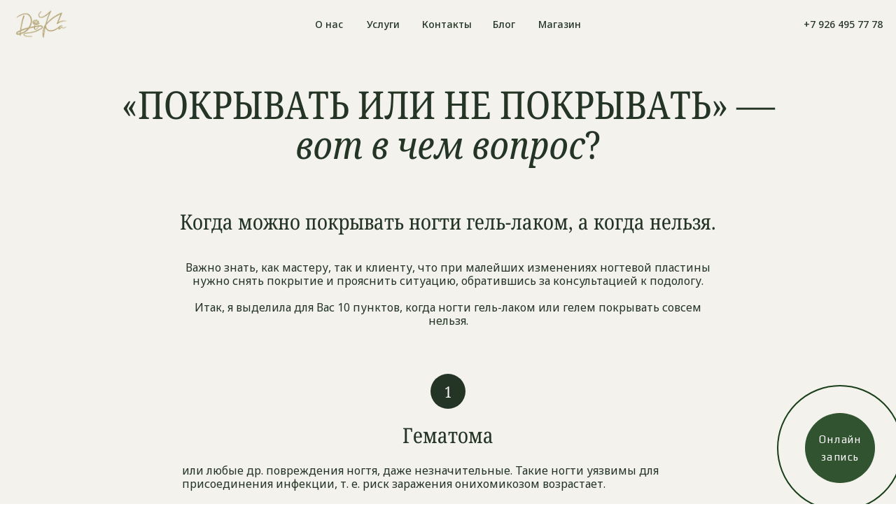

--- FILE ---
content_type: text/html; charset=UTF-8
request_url: https://dika.me/gel_nail
body_size: 19682
content:
<!DOCTYPE html> <html> <head> <meta charset="utf-8" /> <meta http-equiv="Content-Type" content="text/html; charset=utf-8" /> <meta name="viewport" content="width=device-width, initial-scale=1.0" /> <!--metatextblock--> <title>Покрыть или не покрыть - Дом маникюра и педикюра DiKa</title> <meta name="description" content="Синегнойная палочка на ногтях" /> <meta name="keywords" content="Синегнойная палочка на ногтях" /> <meta property="og:url" content="https://dika.me/gel_nail" /> <meta property="og:title" content="Покрыть или не покрыть - Дом маникюра и педикюра DiKa" /> <meta property="og:description" content="Статья Покрыть или не покрыть" /> <meta property="og:type" content="website" /> <meta property="og:image" content="https://static.tildacdn.com/tild3337-6131-4630-b937-306633373432/_DSC3109.jpg" /> <link rel="canonical" href="https://dika.me/gel_nail"> <!--/metatextblock--> <meta name="format-detection" content="telephone=no" /> <meta http-equiv="x-dns-prefetch-control" content="on"> <link rel="dns-prefetch" href="https://ws.tildacdn.com"> <link rel="dns-prefetch" href="https://static.tildacdn.com"> <link rel="shortcut icon" href="https://static.tildacdn.com/tild3832-6236-4335-b366-346134356266/favicon.ico" type="image/x-icon" /> <link rel="apple-touch-icon" href="https://static.tildacdn.com/tild6336-6436-4637-b131-376361623031/dika5.png"> <link rel="apple-touch-icon" sizes="76x76" href="https://static.tildacdn.com/tild6336-6436-4637-b131-376361623031/dika5.png"> <link rel="apple-touch-icon" sizes="152x152" href="https://static.tildacdn.com/tild6336-6436-4637-b131-376361623031/dika5.png"> <link rel="apple-touch-startup-image" href="https://static.tildacdn.com/tild6336-6436-4637-b131-376361623031/dika5.png"> <meta name="msapplication-TileColor" content="#000000"> <meta name="msapplication-TileImage" content="https://static.tildacdn.com/tild3635-3463-4134-a433-323332326637/dika5.png"> <!-- Assets --> <script src="https://neo.tildacdn.com/js/tilda-fallback-1.0.min.js" async charset="utf-8"></script> <link rel="stylesheet" href="https://static.tildacdn.com/css/tilda-grid-3.0.min.css" type="text/css" media="all" onerror="this.loaderr='y';"/> <link rel="stylesheet" href="https://static.tildacdn.com/ws/project1114873/tilda-blocks-page63243645.min.css?t=1740511127" type="text/css" media="all" onerror="this.loaderr='y';" /> <link rel="preconnect" href="https://fonts.gstatic.com"> <link href="https://fonts.googleapis.com/css2?family=Noto+Sans:wght@100..900&subset=latin,cyrillic" rel="stylesheet"> <link rel="stylesheet" href="https://static.tildacdn.com/css/tilda-animation-2.0.min.css" type="text/css" media="all" onerror="this.loaderr='y';" /> <link rel="stylesheet" href="https://static.tildacdn.com/css/tilda-slds-1.4.min.css" type="text/css" media="print" onload="this.media='all';" onerror="this.loaderr='y';" /> <noscript><link rel="stylesheet" href="https://static.tildacdn.com/css/tilda-slds-1.4.min.css" type="text/css" media="all" /></noscript> <link rel="stylesheet" href="https://static.tildacdn.com/css/tilda-menusub-1.0.min.css" type="text/css" media="print" onload="this.media='all';" onerror="this.loaderr='y';" /> <noscript><link rel="stylesheet" href="https://static.tildacdn.com/css/tilda-menusub-1.0.min.css" type="text/css" media="all" /></noscript> <link rel="stylesheet" href="https://static.tildacdn.com/css/tilda-forms-1.0.min.css" type="text/css" media="all" onerror="this.loaderr='y';" /> <link rel="stylesheet" href="https://static.tildacdn.com/css/tilda-zoom-2.0.min.css" type="text/css" media="print" onload="this.media='all';" onerror="this.loaderr='y';" /> <noscript><link rel="stylesheet" href="https://static.tildacdn.com/css/tilda-zoom-2.0.min.css" type="text/css" media="all" /></noscript> <script nomodule src="https://static.tildacdn.com/js/tilda-polyfill-1.0.min.js" charset="utf-8"></script> <script type="text/javascript">function t_onReady(func) {if(document.readyState!='loading') {func();} else {document.addEventListener('DOMContentLoaded',func);}}
function t_onFuncLoad(funcName,okFunc,time) {if(typeof window[funcName]==='function') {okFunc();} else {setTimeout(function() {t_onFuncLoad(funcName,okFunc,time);},(time||100));}}function t396_initialScale(t){t=document.getElementById("rec"+t);if(t){t=t.querySelector(".t396__artboard");if(t){var e,r=document.documentElement.clientWidth,a=[];if(i=t.getAttribute("data-artboard-screens"))for(var i=i.split(","),l=0;l<i.length;l++)a[l]=parseInt(i[l],10);else a=[320,480,640,960,1200];for(l=0;l<a.length;l++){var n=a[l];n<=r&&(e=n)}var o="edit"===window.allrecords.getAttribute("data-tilda-mode"),d="center"===t396_getFieldValue(t,"valign",e,a),c="grid"===t396_getFieldValue(t,"upscale",e,a),s=t396_getFieldValue(t,"height_vh",e,a),u=t396_getFieldValue(t,"height",e,a),g=!!window.opr&&!!window.opr.addons||!!window.opera||-1!==navigator.userAgent.indexOf(" OPR/");if(!o&&d&&!c&&!s&&u&&!g){for(var _=parseFloat((r/e).toFixed(3)),f=[t,t.querySelector(".t396__carrier"),t.querySelector(".t396__filter")],l=0;l<f.length;l++)f[l].style.height=Math.floor(parseInt(u,10)*_)+"px";t396_scaleInitial__getElementsToScale(t).forEach(function(t){t.style.zoom=_})}}}}function t396_scaleInitial__getElementsToScale(t){return t?Array.prototype.slice.call(t.children).filter(function(t){return t&&(t.classList.contains("t396__elem")||t.classList.contains("t396__group"))}):[]}function t396_getFieldValue(t,e,r,a){var i=a[a.length-1],l=r===i?t.getAttribute("data-artboard-"+e):t.getAttribute("data-artboard-"+e+"-res-"+r);if(!l)for(var n=0;n<a.length;n++){var o=a[n];if(!(o<=r)&&(l=o===i?t.getAttribute("data-artboard-"+e):t.getAttribute("data-artboard-"+e+"-res-"+o)))break}return l}</script> <script src="https://static.tildacdn.com/js/jquery-1.10.2.min.js" charset="utf-8" onerror="this.loaderr='y';"></script> <script src="https://static.tildacdn.com/js/tilda-scripts-3.0.min.js" charset="utf-8" defer onerror="this.loaderr='y';"></script> <script src="https://static.tildacdn.com/ws/project1114873/tilda-blocks-page63243645.min.js?t=1740511127" charset="utf-8" async onerror="this.loaderr='y';"></script> <script src="https://static.tildacdn.com/js/tilda-lazyload-1.0.min.js" charset="utf-8" async onerror="this.loaderr='y';"></script> <script src="https://static.tildacdn.com/js/tilda-animation-2.0.min.js" charset="utf-8" async onerror="this.loaderr='y';"></script> <script src="https://static.tildacdn.com/js/tilda-slds-1.4.min.js" charset="utf-8" async onerror="this.loaderr='y';"></script> <script src="https://static.tildacdn.com/js/hammer.min.js" charset="utf-8" async onerror="this.loaderr='y';"></script> <script src="https://static.tildacdn.com/js/tilda-zero-1.1.min.js" charset="utf-8" async onerror="this.loaderr='y';"></script> <script src="https://static.tildacdn.com/js/tilda-menusub-1.0.min.js" charset="utf-8" async onerror="this.loaderr='y';"></script> <script src="https://static.tildacdn.com/js/tilda-menu-1.0.min.js" charset="utf-8" async onerror="this.loaderr='y';"></script> <script src="https://static.tildacdn.com/js/tilda-forms-1.0.min.js" charset="utf-8" async onerror="this.loaderr='y';"></script> <script src="https://static.tildacdn.com/js/tilda-zero-forms-1.0.min.js" charset="utf-8" async onerror="this.loaderr='y';"></script> <script src="https://static.tildacdn.com/js/tilda-animation-sbs-1.0.min.js" charset="utf-8" async onerror="this.loaderr='y';"></script> <script src="https://static.tildacdn.com/js/tilda-zoom-2.0.min.js" charset="utf-8" async onerror="this.loaderr='y';"></script> <script src="https://static.tildacdn.com/js/tilda-zero-scale-1.0.min.js" charset="utf-8" async onerror="this.loaderr='y';"></script> <script src="https://static.tildacdn.com/js/tilda-skiplink-1.0.min.js" charset="utf-8" async onerror="this.loaderr='y';"></script> <script src="https://static.tildacdn.com/js/tilda-events-1.0.min.js" charset="utf-8" async onerror="this.loaderr='y';"></script> <script type="text/javascript">window.dataLayer=window.dataLayer||[];</script> <!-- Facebook Pixel Code --> <script type="text/javascript" data-tilda-cookie-type="advertising">setTimeout(function(){!function(f,b,e,v,n,t,s)
{if(f.fbq)return;n=f.fbq=function(){n.callMethod?n.callMethod.apply(n,arguments):n.queue.push(arguments)};if(!f._fbq)f._fbq=n;n.push=n;n.loaded=!0;n.version='2.0';n.agent='pltilda';n.queue=[];t=b.createElement(e);t.async=!0;t.src=v;s=b.getElementsByTagName(e)[0];s.parentNode.insertBefore(t,s)}(window,document,'script','https://connect.facebook.net/en_US/fbevents.js');fbq('init','602808573695753');fbq('track','PageView');},2000);</script> <!-- End Facebook Pixel Code --> <script type="text/javascript">(function() {if((/bot|google|yandex|baidu|bing|msn|duckduckbot|teoma|slurp|crawler|spider|robot|crawling|facebook/i.test(navigator.userAgent))===false&&typeof(sessionStorage)!='undefined'&&sessionStorage.getItem('visited')!=='y'&&document.visibilityState){var style=document.createElement('style');style.type='text/css';style.innerHTML='@media screen and (min-width: 980px) {.t-records {opacity: 0;}.t-records_animated {-webkit-transition: opacity ease-in-out .2s;-moz-transition: opacity ease-in-out .2s;-o-transition: opacity ease-in-out .2s;transition: opacity ease-in-out .2s;}.t-records.t-records_visible {opacity: 1;}}';document.getElementsByTagName('head')[0].appendChild(style);function t_setvisRecs(){var alr=document.querySelectorAll('.t-records');Array.prototype.forEach.call(alr,function(el) {el.classList.add("t-records_animated");});setTimeout(function() {Array.prototype.forEach.call(alr,function(el) {el.classList.add("t-records_visible");});sessionStorage.setItem("visited","y");},400);}
document.addEventListener('DOMContentLoaded',t_setvisRecs);}})();</script></head> <body class="t-body" style="margin:0;"> <!--allrecords--> <div id="allrecords" class="t-records" data-hook="blocks-collection-content-node" data-tilda-project-id="1114873" data-tilda-page-id="63243645" data-tilda-page-alias="gel_nail" data-tilda-formskey="3576bb657d9d68a94338dbc025b58be1" data-tilda-lazy="yes" data-tilda-root-zone="one"> <!--header--> <header id="t-header" class="t-records" data-hook="blocks-collection-content-node" data-tilda-project-id="1114873" data-tilda-page-id="63019367" data-tilda-formskey="3576bb657d9d68a94338dbc025b58be1" data-tilda-lazy="yes" data-tilda-root-zone="one"> <div id="rec864422323" class="r t-rec" style=" " data-animationappear="off" data-record-type="790"> <div class="t790"> <script>var yWidgetSettings={buttonText:'Онлайн<br />запись'};</script> <script type="text/javascript" src="https://w126757.yclients.com/widgetJS" charset="UTF-8"></script> <script>t_onFuncLoad('t790_init',function() {t790_init('864422323');});</script> </div> </div> <div id="rec864422324" class="r t-rec uc-menu-sub" style=" " data-animationappear="off" data-record-type="396"> <!-- T396 --> <style>#rec864422324 .t396__artboard {position:fixed;width:100%;left:0;top:0;z-index:990;}#rec864422324 .t396__artboard {height:70px;background-color:#f3f2ec;}#rec864422324 .t396__filter {height:70px;}#rec864422324 .t396__carrier{height:70px;background-position:center center;background-attachment:fixed;transform:translate3d(0,0,0);-moz-transform:unset;background-size:cover;background-repeat:no-repeat;}@media screen and (min-width:1199px) {#rec864422324 .t396__carrier-wrapper {position:absolute;width:100%;height:100%;top:0;left:0;-webkit-clip-path:inset(0 0 0 0);clip-path:inset(0 0 0 0);}#rec864422324 .t396__carrier{position:fixed;display:block;width:100%;height:100%;top:0;left:0;background-size:cover;background-position:center center;transform:translateZ(0);will-change:transform;pointer-events:none;}}@media screen and (max-width:1199px) {#rec864422324 .t396__artboard,#rec864422324 .t396__filter,#rec864422324 .t396__carrier {}#rec864422324 .t396__filter {}#rec864422324 .t396__carrier {background-attachment:scroll;}}@media screen and (max-width:959px) {#rec864422324 .t396__artboard,#rec864422324 .t396__filter,#rec864422324 .t396__carrier {}#rec864422324 .t396__filter {}#rec864422324 .t396__carrier {background-attachment:scroll;}}@media screen and (max-width:639px) {#rec864422324 .t396__artboard,#rec864422324 .t396__filter,#rec864422324 .t396__carrier {}#rec864422324 .t396__filter {}#rec864422324 .t396__carrier {background-attachment:scroll;}}@media screen and (max-width:479px) {#rec864422324 .t396__artboard,#rec864422324 .t396__filter,#rec864422324 .t396__carrier {height:62px;}#rec864422324 .t396__filter {}#rec864422324 .t396__carrier {background-attachment:scroll;}}#rec864422324 .tn-elem[data-elem-id="1738594581352"]{color:#243525;text-align:center;z-index:3;top:24px;left:calc(50% - 28px + -93px);width:56px;height:22px;}#rec864422324 .tn-elem[data-elem-id="1738594581352"] .tn-atom {vertical-align:middle;color:#243525;font-size:14px;font-family:'Noto Sans',Arial,sans-serif;line-height:1.55;font-weight:500;background-position:center center;border-color:transparent ;border-style:solid;}@media screen and (max-width:1199px) {}@media screen and (max-width:959px) {#rec864422324 .tn-elem[data-elem-id="1738594581352"] {top:343px;left:calc(50% - 28px + 557px);height:auto;}}@media screen and (max-width:639px) {}@media screen and (max-width:479px) {}#rec864422324 .tn-elem[data-elem-id="1738594509090"]{color:#243525;text-align:center;z-index:4;top:24px;left:calc(50% - 35px + 159px);width:70px;height:22px;}@media (min-width:1200px) {#rec864422324 .tn-elem.t396__elem--anim-hidden[data-elem-id="1738594509090"] {opacity:0;}}#rec864422324 .tn-elem[data-elem-id="1738594509090"] .tn-atom {vertical-align:middle;color:#243525;font-size:14px;font-family:'Noto Sans',Arial,sans-serif;line-height:1.55;font-weight:500;background-position:center center;border-color:transparent ;border-style:solid;}@media screen and (max-width:1199px) {}@media screen and (max-width:959px) {#rec864422324 .tn-elem[data-elem-id="1738594509090"] {top:343px;left:calc(50% - 35px + 734px);height:auto;}}@media screen and (max-width:639px) {}@media screen and (max-width:479px) {}#rec864422324 .tn-elem[data-elem-id="1739533338379"]{color:#243525;text-align:center;z-index:5;top:24px;left:calc(50% - 19.5px + 80px);width:39px;height:22px;}@media (min-width:1200px) {#rec864422324 .tn-elem.t396__elem--anim-hidden[data-elem-id="1739533338379"] {opacity:0;}}#rec864422324 .tn-elem[data-elem-id="1739533338379"] .tn-atom {vertical-align:middle;color:#243525;font-size:14px;font-family:'Noto Sans',Arial,sans-serif;line-height:1.55;font-weight:500;background-position:center center;border-color:transparent ;border-style:solid;}@media screen and (max-width:1199px) {}@media screen and (max-width:959px) {#rec864422324 .tn-elem[data-elem-id="1739533338379"] {top:343px;left:calc(50% - 19.5px + 734px);height:auto;}}@media screen and (max-width:639px) {}@media screen and (max-width:479px) {}#rec864422324 .tn-elem[data-elem-id="1738594595273"]{color:#243525;text-align:center;z-index:6;top:24px;left:calc(50% - 37.5px + -2px);width:75px;height:22px;}@media (min-width:1200px) {#rec864422324 .tn-elem.t396__elem--anim-hidden[data-elem-id="1738594595273"] {opacity:0;}}#rec864422324 .tn-elem[data-elem-id="1738594595273"] .tn-atom {vertical-align:middle;color:#243525;font-size:14px;font-family:'Noto Sans',Arial,sans-serif;line-height:1.55;font-weight:500;background-position:center center;border-color:transparent ;border-style:solid;}@media screen and (max-width:1199px) {}@media screen and (max-width:959px) {#rec864422324 .tn-elem[data-elem-id="1738594595273"] {top:343px;left:calc(50% - 37.5px + 642px);height:auto;}}@media screen and (max-width:639px) {}@media screen and (max-width:479px) {}#rec864422324 .tn-elem[data-elem-id="1738594556357"]{color:#243525;text-align:center;z-index:7;top:24px;left:calc(50% - 24.5px + -170px);width:49px;height:22px;}@media (min-width:1200px) {#rec864422324 .tn-elem.t396__elem--anim-hidden[data-elem-id="1738594556357"] {opacity:0;}}#rec864422324 .tn-elem[data-elem-id="1738594556357"] .tn-atom {vertical-align:middle;color:#243525;font-size:14px;font-family:'Noto Sans',Arial,sans-serif;line-height:1.55;font-weight:500;background-position:center center;border-color:transparent ;border-style:solid;}@media screen and (max-width:1199px) {}@media screen and (max-width:959px) {#rec864422324 .tn-elem[data-elem-id="1738594556357"] {top:343px;left:calc(50% - 24.5px + 484px);height:auto;}}@media screen and (max-width:639px) {}@media screen and (max-width:479px) {}#rec864422324 .tn-elem[data-elem-id="1738594799513"]{z-index:8;top:16px;left:calc(50% - 33px + -94px);width:66px;height:40px;}@media (min-width:1200px) {#rec864422324 .tn-elem.t396__elem--anim-hidden[data-elem-id="1738594799513"] {opacity:0;}}#rec864422324 .tn-elem[data-elem-id="1738594799513"] .tn-atom {border-radius:0px 0px 0px 0px;background-position:center center;border-color:transparent ;border-style:solid;}@media screen and (max-width:1199px) {}@media screen and (max-width:959px) {#rec864422324 .tn-elem[data-elem-id="1738594799513"] {top:472px;left:calc(50% - 33px + 531px);width:40px;}}@media screen and (max-width:639px) {#rec864422324 .tn-elem[data-elem-id="1738594799513"] {top:214px;left:calc(50% - 33px + 280px);}}@media screen and (max-width:479px) {}#rec864422324 .tn-elem[data-elem-id="1738594420990"]{z-index:9;top:11px;left:20px;width:80px;height:48px;}#rec864422324 .tn-elem[data-elem-id="1738594420990"] .tn-atom {border-radius:0px 0px 0px 0px;background-position:center center;background-size:cover;background-repeat:no-repeat;border-color:transparent ;border-style:solid;}@media screen and (max-width:1199px) {}@media screen and (max-width:959px) {#rec864422324 .tn-elem[data-elem-id="1738594420990"] {left:10px;}}@media screen and (max-width:639px) {#rec864422324 .tn-elem[data-elem-id="1738594420990"] {left:10px;}}@media screen and (max-width:479px) {#rec864422324 .tn-elem[data-elem-id="1738594420990"] {top:7px;}}#rec864422324 .tn-elem[data-elem-id="1738594682041"]{color:#243525;z-index:10;top:24px;left:calc(100% - 112px + -20px);width:auto;height:auto;}@media (min-width:1200px) {#rec864422324 .tn-elem.t396__elem--anim-hidden[data-elem-id="1738594682041"] {opacity:0;}}#rec864422324 .tn-elem[data-elem-id="1738594682041"] .tn-atom {vertical-align:middle;white-space:nowrap;color:#243525;font-size:14px;font-family:'Noto Sans',Arial,sans-serif;line-height:1.55;font-weight:500;background-position:center center;border-color:transparent ;border-style:solid;}@media screen and (max-width:1199px) {}@media screen and (max-width:959px) {#rec864422324 .tn-elem[data-elem-id="1738594682041"] {top:343px;left:calc(100% - 112px + 594px);height:auto;}}@media screen and (max-width:639px) {}@media screen and (max-width:479px) {}#rec864422324 .tn-elem[data-elem-id="1738598769160"]{z-index:11;top:394px;left:calc(100% - 100px + 263px);width:100px;height:100px;}#rec864422324 .tn-elem[data-elem-id="1738598769160"] .tn-atom {border-radius:0px 0px 0px 0px;background-position:center center;background-size:cover;background-repeat:no-repeat;border-color:transparent ;border-style:solid;}@media screen and (max-width:1199px) {}@media screen and (max-width:959px) {#rec864422324 .tn-elem[data-elem-id="1738598769160"] {top:14px;left:calc(100% - 100px + -10px);width:40px;height:40px;}}@media screen and (max-width:639px) {#rec864422324 .tn-elem[data-elem-id="1738598769160"] {left:calc(100% - 100px + -10px);}}@media screen and (max-width:479px) {#rec864422324 .tn-elem[data-elem-id="1738598769160"] {top:11px;width:35px;height:35px;}}</style> <div class='t396'> <div class="t396__artboard" data-artboard-recid="864422324" data-artboard-screens="320,480,640,960,1200" data-artboard-height="70" data-artboard-valign="center" data-artboard-upscale="grid" data-artboard-pos="fixed" data-artboard-height-res-320="62"> <div class="t396__carrier-wrapper"> <div class="t396__carrier" data-artboard-recid="864422324"></div> </div> <div class="t396__filter" data-artboard-recid="864422324"></div> <div class='t396__elem tn-elem tn-elem__8644223241738594581352' data-elem-id='1738594581352' data-elem-type='text' data-field-top-value="24" data-field-left-value="-93" data-field-height-value="22" data-field-width-value="56" data-field-axisy-value="top" data-field-axisx-value="center" data-field-container-value="window" data-field-topunits-value="px" data-field-leftunits-value="px" data-field-heightunits-value="px" data-field-widthunits-value="px" data-field-textfit-value="fixedsize" data-field-top-res-640-value="343" data-field-left-res-640-value="557"> <div class='tn-atom'field='tn_text_1738594581352'>Услуги</div> </div> <div class='t396__elem tn-elem tn-elem__8644223241738594509090 ' data-elem-id='1738594509090' data-elem-type='text' data-field-top-value="24" data-field-left-value="159" data-field-height-value="22" data-field-width-value="70" data-field-axisy-value="top" data-field-axisx-value="center" data-field-container-value="window" data-field-topunits-value="px" data-field-leftunits-value="px" data-field-heightunits-value="px" data-field-widthunits-value="px" data-animate-sbs-event="scroll" data-animate-sbs-trg="1" data-animate-sbs-trgofst="0" data-animate-sbs-opts="[{'mx':0,'my':0,'sx':1,'sy':1,'op':1,'ro':0,'di':'0','dd':'0','fi':'0'},{'mx':0,'my':0,'sx':1,'sy':1,'op':1,'ro':0,'di':'1000','dd':'0','fi':'0'}]" data-field-textfit-value="fixedsize" data-field-top-res-640-value="343" data-field-left-res-640-value="734"> <div class='tn-atom'><a href="shop"style="color: inherit">Магазин</a></div> </div> <div class='t396__elem tn-elem tn-elem__8644223241739533338379 ' data-elem-id='1739533338379' data-elem-type='text' data-field-top-value="24" data-field-left-value="80" data-field-height-value="22" data-field-width-value="39" data-field-axisy-value="top" data-field-axisx-value="center" data-field-container-value="window" data-field-topunits-value="px" data-field-leftunits-value="px" data-field-heightunits-value="px" data-field-widthunits-value="px" data-animate-sbs-event="scroll" data-animate-sbs-trg="1" data-animate-sbs-trgofst="0" data-animate-sbs-opts="[{'mx':0,'my':0,'sx':1,'sy':1,'op':1,'ro':0,'di':'0','dd':'0','fi':'0'},{'mx':0,'my':0,'sx':1,'sy':1,'op':1,'ro':0,'di':'1000','dd':'0','fi':'0'}]" data-field-textfit-value="fixedsize" data-field-top-res-640-value="343" data-field-left-res-640-value="734"> <div class='tn-atom'><a href="articles"style="color: inherit">Блог</a></div> </div> <div class='t396__elem tn-elem tn-elem__8644223241738594595273 ' data-elem-id='1738594595273' data-elem-type='text' data-field-top-value="24" data-field-left-value="-2" data-field-height-value="22" data-field-width-value="75" data-field-axisy-value="top" data-field-axisx-value="center" data-field-container-value="window" data-field-topunits-value="px" data-field-leftunits-value="px" data-field-heightunits-value="px" data-field-widthunits-value="px" data-animate-sbs-event="scroll" data-animate-sbs-trg="1" data-animate-sbs-trgofst="0" data-animate-sbs-opts="[{'mx':0,'my':0,'sx':1,'sy':1,'op':1,'ro':0,'di':'0','dd':'0','fi':'0'},{'mx':0,'my':0,'sx':1,'sy':1,'op':1,'ro':0,'di':'1000','dd':'0','fi':'0'}]" data-field-textfit-value="fixedsize" data-field-top-res-640-value="343" data-field-left-res-640-value="642"> <div class='tn-atom'><a href="contacts"style="color: inherit">Контакты</a></div> </div> <div class='t396__elem tn-elem tn-elem__8644223241738594556357 ' data-elem-id='1738594556357' data-elem-type='text' data-field-top-value="24" data-field-left-value="-170" data-field-height-value="22" data-field-width-value="49" data-field-axisy-value="top" data-field-axisx-value="center" data-field-container-value="window" data-field-topunits-value="px" data-field-leftunits-value="px" data-field-heightunits-value="px" data-field-widthunits-value="px" data-animate-sbs-event="scroll" data-animate-sbs-trg="1" data-animate-sbs-trgofst="0" data-animate-sbs-opts="[{'mx':0,'my':0,'sx':1,'sy':1,'op':1,'ro':0,'di':'0','dd':'0','fi':'0'}]" data-field-textfit-value="fixedsize" data-field-top-res-640-value="343" data-field-left-res-640-value="484"> <div class='tn-atom'><a href="about"style="color: inherit">О нас</a></div> </div> <div class='t396__elem tn-elem link-slide-sub-1 tn-elem__8644223241738594799513 ' data-elem-id='1738594799513' data-elem-type='shape' data-field-top-value="16" data-field-left-value="-94" data-field-height-value="40" data-field-width-value="66" data-field-axisy-value="top" data-field-axisx-value="center" data-field-container-value="window" data-field-topunits-value="px" data-field-leftunits-value="px" data-field-heightunits-value="px" data-field-widthunits-value="px" data-animate-sbs-event="scroll" data-animate-sbs-trg="1" data-animate-sbs-trgofst="0" data-animate-sbs-opts="[{'mx':0,'my':0,'sx':1,'sy':1,'op':1,'ro':0,'di':'0','dd':'0','fi':'0'},{'mx':0,'my':0,'sx':1,'sy':1,'op':1,'ro':0,'di':'1000','dd':'0','fi':'0'}]" data-field-top-res-480-value="214" data-field-left-res-480-value="280" data-field-axisx-res-480-value="right" data-field-top-res-640-value="472" data-field-left-res-640-value="531" data-field-width-res-640-value="40"> <div class='tn-atom'> </div> </div> <div class='t396__elem tn-elem tn-elem__8644223241738594420990' data-elem-id='1738594420990' data-elem-type='shape' data-field-top-value="11" data-field-left-value="20" data-field-height-value="48" data-field-width-value="80" data-field-axisy-value="top" data-field-axisx-value="left" data-field-container-value="window" data-field-topunits-value="px" data-field-leftunits-value="px" data-field-heightunits-value="px" data-field-widthunits-value="px" data-field-top-res-320-value="7" data-field-left-res-480-value="10" data-field-left-res-640-value="10"> <a class='tn-atom t-bgimg' href="podolog" data-original="https://static.tildacdn.com/tild6634-6537-4566-b137-333430663261/11111p_1.png"
aria-label='' role="img"> </a> </div> <div class='t396__elem tn-elem tn-elem__8644223241738594682041 ' data-elem-id='1738594682041' data-elem-type='text' data-field-top-value="24" data-field-left-value="-20" data-field-height-value="22" data-field-width-value="112" data-field-axisy-value="top" data-field-axisx-value="right" data-field-container-value="window" data-field-topunits-value="px" data-field-leftunits-value="px" data-field-heightunits-value="px" data-field-widthunits-value="px" data-animate-sbs-event="scroll" data-animate-sbs-trg="1" data-animate-sbs-trgofst="0" data-animate-sbs-opts="[{'mx':0,'my':0,'sx':1,'sy':1,'op':1,'ro':0,'di':'0','dd':'0','fi':'0'},{'mx':0,'my':0,'sx':1,'sy':1,'op':1,'ro':0,'di':'1000','dd':'0','fi':'0'}]" data-field-textfit-value="autowidth" data-field-top-res-640-value="343" data-field-left-res-640-value="594"> <div class='tn-atom'field='tn_text_1738594682041'><a href="tel:+79264957778" style="color: rgb(36, 53, 37);">+7 926 495 77 78</a></div> </div> <div class='t396__elem tn-elem tn-elem__8644223241738598769160' data-elem-id='1738598769160' data-elem-type='shape' data-field-top-value="394" data-field-left-value="263" data-field-height-value="100" data-field-width-value="100" data-field-axisy-value="top" data-field-axisx-value="right" data-field-container-value="window" data-field-topunits-value="px" data-field-leftunits-value="px" data-field-heightunits-value="px" data-field-widthunits-value="px" data-field-top-res-320-value="11" data-field-height-res-320-value="35" data-field-width-res-320-value="35" data-field-left-res-480-value="-10" data-field-top-res-640-value="14" data-field-left-res-640-value="-10" data-field-height-res-640-value="40" data-field-width-res-640-value="40" data-field-axisx-res-640-value="right" data-field-container-res-640-value="window"> <a class='tn-atom t-bgimg' href="#menuopen" data-original="https://static.tildacdn.com/tild3534-3039-4463-a161-653533343961/mynaui_menu-solid.svg"
aria-label='' role="img"> </a> </div> </div> </div> <script>t_onReady(function() {t_onFuncLoad('t396_init',function() {t396_init('864422324');});});</script> <!-- /T396 --> </div> <div id="rec864422325" class="r t-rec t-rec_pt_0 t-rec_pb_0" style="padding-top:0px;padding-bottom:0px; " data-animationappear="off" data-record-type="450"> <!-- t450 --> <div id="nav864422325marker"></div> <div class="t450__overlay"> <div class="t450__overlay_bg"
style=" "> </div> </div> <div id="nav864422325" class="t450 " data-tooltip-hook="#menuopen"
style="max-width: 1000px;background-color: #1d2c1e;"> <button type="button"
class="t450__close-button t450__close t450_opened "
style="background-color: #1d2c1e;"
aria-label="Закрыть меню"> <div class="t450__close_icon"> <span style="background-color:#ffffff;"></span> <span style="background-color:#ffffff;"></span> <span style="background-color:#ffffff;"></span> <span style="background-color:#ffffff;"></span> </div> </button> <div class="t450__container t-align_center"> <div class="t450__top"> <nav class="t450__menu"> <ul role="list" class="t450__list t-menu__list"> <li class="t450__list_item"
style="padding:0 0 5px 0;"> <a class="t-menu__link-item "
href="/about" data-menu-submenu-hook="" data-menu-item-number="1">
О нас
</a> </li> <li class="t450__list_item"
style="padding:5px 0;"> <a class="t-menu__link-item t450__link-item_submenu"
href=""
aria-expanded="false" role="button" data-menu-submenu-hook="link_sub2_864422325" data-menu-item-number="2">
Услуги
</a> <div class="t-menusub" data-submenu-hook="link_sub2_864422325" data-submenu-margin="15px" data-add-submenu-arrow=""> <div class="t-menusub__menu"> <div class="t-menusub__content"> <ul role="list" class="t-menusub__list"> <li class="t-menusub__list-item t-name t-name_xs"> <a class="t-menusub__link-item t-name t-name_xs"
href="manicure" data-menu-item-number="2">Маникюр</a> </li> <li class="t-menusub__list-item t-name t-name_xs"> <a class="t-menusub__link-item t-name t-name_xs"
href="pedicure" data-menu-item-number="2">Педикюр</a> </li> <li class="t-menusub__list-item t-name t-name_xs"> <a class="t-menusub__link-item t-name t-name_xs"
href="podiatry" data-menu-item-number="2">Подология</a> </li> </ul> </div> </div> </div> </li> <li class="t450__list_item"
style="padding:5px 0;"> <a class="t-menu__link-item "
href="/contacts" data-menu-submenu-hook="" data-menu-item-number="3">
Контакты
</a> </li> <li class="t450__list_item"
style="padding:5px 0;"> <a class="t-menu__link-item "
href="/articles" data-menu-submenu-hook="" data-menu-item-number="4">
Блог
</a> </li> <li class="t450__list_item"
style="padding:5px 0 0;"> <a class="t-menu__link-item "
href="/shop" data-menu-submenu-hook="" data-menu-item-number="5">
Магазин
</a> </li> </ul> </nav> </div> <div class="t450__rightside"> <div class="t450__rightcontainer"> <div class="t450__right_social_links"> <div class="t-sociallinks"> <ul role="list" class="t-sociallinks__wrapper" aria-label="Соц. сети"> <!-- new soclinks --><li class="t-sociallinks__item t-sociallinks__item_instagram"><a href="https://www.instagram.com/dika_moscow?igsh=bWQ3YWZuZjV0b2Ey" target="_blank" rel="nofollow" aria-label="instagram" style="width: 30px; height: 30px;"><svg class="t-sociallinks__svg" role="presentation" width=30px height=30px viewBox="0 0 100 100" fill="none" xmlns="http://www.w3.org/2000/svg"> <path fill-rule="evenodd" clip-rule="evenodd" d="M50 100C77.6142 100 100 77.6142 100 50C100 22.3858 77.6142 0 50 0C22.3858 0 0 22.3858 0 50C0 77.6142 22.3858 100 50 100ZM25 39.3918C25 31.4558 31.4566 25 39.3918 25H60.6082C68.5442 25 75 31.4566 75 39.3918V60.8028C75 68.738 68.5442 75.1946 60.6082 75.1946H39.3918C31.4558 75.1946 25 68.738 25 60.8028V39.3918ZM36.9883 50.0054C36.9883 42.8847 42.8438 37.0922 50.0397 37.0922C57.2356 37.0922 63.0911 42.8847 63.0911 50.0054C63.0911 57.1252 57.2356 62.9177 50.0397 62.9177C42.843 62.9177 36.9883 57.1252 36.9883 50.0054ZM41.7422 50.0054C41.7422 54.5033 45.4641 58.1638 50.0397 58.1638C54.6153 58.1638 58.3372 54.5041 58.3372 50.0054C58.3372 45.5066 54.6145 41.8469 50.0397 41.8469C45.4641 41.8469 41.7422 45.5066 41.7422 50.0054ZM63.3248 39.6355C65.0208 39.6355 66.3956 38.2606 66.3956 36.5646C66.3956 34.8687 65.0208 33.4938 63.3248 33.4938C61.6288 33.4938 60.2539 34.8687 60.2539 36.5646C60.2539 38.2606 61.6288 39.6355 63.3248 39.6355Z" fill="#ffffff"/> </svg></a></li>&nbsp;<li class="t-sociallinks__item t-sociallinks__item_vk"><a href="https://vk.com/dika_moscow" target="_blank" rel="nofollow" aria-label="vk" style="width: 30px; height: 30px;"><svg class="t-sociallinks__svg" role="presentation" width=30px height=30px viewBox="0 0 100 100" fill="none"
xmlns="http://www.w3.org/2000/svg"> <path fill-rule="evenodd" clip-rule="evenodd"
d="M50 100c27.614 0 50-22.386 50-50S77.614 0 50 0 0 22.386 0 50s22.386 50 50 50ZM25 34c.406 19.488 10.15 31.2 27.233 31.2h.968V54.05c6.278.625 11.024 5.216 12.93 11.15H75c-2.436-8.87-8.838-13.773-12.836-15.647C66.162 47.242 71.783 41.62 73.126 34h-8.058c-1.749 6.184-6.932 11.805-11.867 12.336V34h-8.057v21.611C40.147 54.362 33.838 48.304 33.556 34H25Z"
fill="#ffffff" /> </svg></a></li>&nbsp;<li class="t-sociallinks__item t-sociallinks__item_telegram"><a href="https://t.me/dika_moscow" target="_blank" rel="nofollow" aria-label="telegram" style="width: 30px; height: 30px;"><svg class="t-sociallinks__svg" role="presentation" width=30px height=30px viewBox="0 0 100 100" fill="none"
xmlns="http://www.w3.org/2000/svg"> <path fill-rule="evenodd" clip-rule="evenodd"
d="M50 100c27.614 0 50-22.386 50-50S77.614 0 50 0 0 22.386 0 50s22.386 50 50 50Zm21.977-68.056c.386-4.38-4.24-2.576-4.24-2.576-3.415 1.414-6.937 2.85-10.497 4.302-11.04 4.503-22.444 9.155-32.159 13.734-5.268 1.932-2.184 3.864-2.184 3.864l8.351 2.577c3.855 1.16 5.91-.129 5.91-.129l17.988-12.238c6.424-4.38 4.882-.773 3.34.773l-13.49 12.882c-2.056 1.804-1.028 3.35-.129 4.123 2.55 2.249 8.82 6.364 11.557 8.16.712.467 1.185.778 1.292.858.642.515 4.111 2.834 6.424 2.319 2.313-.516 2.57-3.479 2.57-3.479l3.083-20.226c.462-3.511.993-6.886 1.417-9.582.4-2.546.705-4.485.767-5.362Z"
fill="#ffffff" /> </svg></a></li><!-- /new soclinks --> </ul> </div> </div> </div> </div> </div> </div> <script>t_onReady(function() {var rec=document.querySelector('#rec864422325');if(!rec) return;rec.setAttribute('data-animationappear','off');rec.style.opacity=1;t_onFuncLoad('t450_initMenu',function() {t450_initMenu('864422325');});});</script> <style>#rec864422325 .t-menu__link-item{}@supports (overflow:-webkit-marquee) and (justify-content:inherit){#rec864422325 .t-menu__link-item,#rec864422325 .t-menu__link-item.t-active{opacity:1 !important;}}</style> <script>t_onReady(function() {setTimeout(function(){t_onFuncLoad('t_menusub_init',function() {t_menusub_init('864422325');});},500);});</script> <style>@media screen and (max-width:980px){#rec864422325 .t-menusub__menu .t-menusub__link-item{color:#ffffff !important;}#rec864422325 .t-menusub__menu .t-menusub__link-item.t-active{color:#ffffff !important;}}@media screen and (min-width:981px){#rec864422325 .t-menusub__menu{background-color:#1d2c1e;}}#rec864422325 .t-menusub__menu_top:after{border-top-color:#1d2c1e;}#rec864422325 .t-menusub__menu_bottom:after{border-bottom-color:#1d2c1e;}</style> <style> #rec864422325 a.t-menusub__link-item{font-size:14px;color:#ffffff;font-weight:400;font-family:'Noto Sans';}</style> <style> #rec864422325 .t450__logo{font-size:14px;}</style> <style> #rec864422325 .t450__logowrapper a{font-size:14px;}#rec864422325 a.t-menu__link-item{font-size:16px;color:#ffffff;font-weight:400;font-family:'Noto Sans';}</style> </div> <div id="rec864422326" class="r t-rec uc-submenu-hide-1" style=" " data-animationappear="off" data-record-type="396"> <!-- T396 --> <style>#rec864422326 .t396__artboard {height:110px;background-color:#f3f2ec;}#rec864422326 .t396__filter {height:110px;}#rec864422326 .t396__carrier{height:110px;background-position:center center;background-attachment:scroll;background-size:cover;background-repeat:no-repeat;}@media screen and (max-width:1199px) {#rec864422326 .t396__artboard,#rec864422326 .t396__filter,#rec864422326 .t396__carrier {}#rec864422326 .t396__filter {}#rec864422326 .t396__carrier {background-attachment:scroll;}}@media screen and (max-width:959px) {#rec864422326 .t396__artboard,#rec864422326 .t396__filter,#rec864422326 .t396__carrier {}#rec864422326 .t396__filter {}#rec864422326 .t396__carrier {background-attachment:scroll;}}@media screen and (max-width:639px) {#rec864422326 .t396__artboard,#rec864422326 .t396__filter,#rec864422326 .t396__carrier {}#rec864422326 .t396__filter {}#rec864422326 .t396__carrier {background-attachment:scroll;}}@media screen and (max-width:479px) {#rec864422326 .t396__artboard,#rec864422326 .t396__filter,#rec864422326 .t396__carrier {}#rec864422326 .t396__filter {}#rec864422326 .t396__carrier {background-attachment:scroll;}}#rec864422326 .tn-elem[data-elem-id="1738594509090"]{color:#243525;z-index:3;top:70px;left:calc(50% - 38px + 84px);width:auto;height:auto;}#rec864422326 .tn-elem[data-elem-id="1738594509090"] .tn-atom {vertical-align:middle;white-space:nowrap;color:#243525;font-size:14px;font-family:'Noto Sans',Arial,sans-serif;line-height:1.55;font-weight:400;background-position:center center;border-color:transparent ;border-style:solid;}@media screen and (max-width:1199px) {#rec864422326 .tn-elem[data-elem-id="1738594509090"] {top:70px;left:calc(50% - 38px + 85px);height:auto;}}@media screen and (max-width:959px) {#rec864422326 .tn-elem[data-elem-id="1738594509090"] {top:78px;left:calc(50% - 38px + 2px);width:65px;height:auto;}#rec864422326 .tn-elem[data-elem-id="1738594509090"] .tn-atom {white-space:normal;font-size:12px;background-size:cover;}}@media screen and (max-width:639px) {}@media screen and (max-width:479px) {}#rec864422326 .tn-elem[data-elem-id="1738594595273"]{color:#243525;z-index:4;top:70px;left:calc(50% - 31.5px + -4px);width:auto;height:auto;}#rec864422326 .tn-elem[data-elem-id="1738594595273"] .tn-atom {vertical-align:middle;white-space:nowrap;color:#243525;font-size:14px;font-family:'Noto Sans',Arial,sans-serif;line-height:1.55;font-weight:400;background-position:center center;border-color:transparent ;border-style:solid;}@media screen and (max-width:1199px) {#rec864422326 .tn-elem[data-elem-id="1738594595273"] {top:70px;left:calc(50% - 31.5px + -4px);height:auto;}}@media screen and (max-width:959px) {#rec864422326 .tn-elem[data-elem-id="1738594595273"] {top:49px;left:calc(50% - 31.5px + 0px);width:54px;height:auto;}#rec864422326 .tn-elem[data-elem-id="1738594595273"] .tn-atom {white-space:normal;font-size:12px;background-size:cover;}}@media screen and (max-width:639px) {}@media screen and (max-width:479px) {}#rec864422326 .tn-elem[data-elem-id="1738594581352"]{color:#243525;z-index:5;top:70px;left:calc(50% - 33px + -90px);width:auto;height:auto;}#rec864422326 .tn-elem[data-elem-id="1738594581352"] .tn-atom {vertical-align:middle;white-space:nowrap;color:#243525;font-size:14px;font-family:'Noto Sans',Arial,sans-serif;line-height:1.55;font-weight:400;background-position:center center;border-color:transparent ;border-style:solid;}@media screen and (max-width:1199px) {#rec864422326 .tn-elem[data-elem-id="1738594581352"] {top:70px;left:calc(50% - 33px + -89px);height:auto;}}@media screen and (max-width:959px) {#rec864422326 .tn-elem[data-elem-id="1738594581352"] {top:20px;left:calc(50% - 33px + 2px);width:57px;height:auto;}#rec864422326 .tn-elem[data-elem-id="1738594581352"] .tn-atom {white-space:normal;font-size:12px;background-size:cover;}}@media screen and (max-width:639px) {}@media screen and (max-width:479px) {}</style> <div class='t396'> <div class="t396__artboard" data-artboard-recid="864422326" data-artboard-screens="320,480,640,960,1200" data-artboard-height="110" data-artboard-valign="center" data-artboard-upscale="grid"> <div class="t396__carrier" data-artboard-recid="864422326"></div> <div class="t396__filter" data-artboard-recid="864422326"></div> <div class='t396__elem tn-elem tn-elem__8644223261738594509090' data-elem-id='1738594509090' data-elem-type='text' data-field-top-value="70" data-field-left-value="84" data-field-height-value="22" data-field-width-value="76" data-field-axisy-value="top" data-field-axisx-value="center" data-field-container-value="window" data-field-topunits-value="px" data-field-leftunits-value="px" data-field-heightunits-value="px" data-field-widthunits-value="px" data-field-textfit-value="autowidth" data-field-top-res-640-value="78" data-field-left-res-640-value="2" data-field-width-res-640-value="65" data-field-axisx-res-640-value="center" data-field-top-res-960-value="70" data-field-left-res-960-value="85"> <div class='tn-atom'><a href="podiatry"style="color: inherit">Подология</a></div> </div> <div class='t396__elem tn-elem tn-elem__8644223261738594595273' data-elem-id='1738594595273' data-elem-type='text' data-field-top-value="70" data-field-left-value="-4" data-field-height-value="22" data-field-width-value="63" data-field-axisy-value="top" data-field-axisx-value="center" data-field-container-value="window" data-field-topunits-value="px" data-field-leftunits-value="px" data-field-heightunits-value="px" data-field-widthunits-value="px" data-field-textfit-value="autowidth" data-field-top-res-640-value="49" data-field-left-res-640-value="0" data-field-width-res-640-value="54" data-field-axisx-res-640-value="center" data-field-top-res-960-value="70" data-field-left-res-960-value="-4"> <div class='tn-atom'><a href="pedicure"style="color: inherit">Педикюр</a></div> </div> <div class='t396__elem tn-elem tn-elem__8644223261738594581352' data-elem-id='1738594581352' data-elem-type='text' data-field-top-value="70" data-field-left-value="-90" data-field-height-value="22" data-field-width-value="66" data-field-axisy-value="top" data-field-axisx-value="center" data-field-container-value="window" data-field-topunits-value="px" data-field-leftunits-value="px" data-field-heightunits-value="px" data-field-widthunits-value="px" data-field-textfit-value="autowidth" data-field-top-res-640-value="20" data-field-left-res-640-value="2" data-field-width-res-640-value="57" data-field-axisx-res-640-value="center" data-field-top-res-960-value="70" data-field-left-res-960-value="-89"> <div class='tn-atom'><a href="manicure"style="color: inherit">Маникюр</a></div> </div> </div> </div> <script>t_onReady(function() {t_onFuncLoad('t396_init',function() {t396_init('864422326');});});</script> <!-- /T396 --> </div> <div id="rec864422327" class="r t-rec" style=" " data-animationappear="off" data-record-type="131"> <!-- T123 --> <div class="t123"> <div class="t-container_100 "> <div class="t-width t-width_100 "> <!-- nominify begin --> <!--Меню второго уровня
https://mt-webdesign.ru/submenu--> <style>
:root {


}
.link-slide-sub-1, .link-slide-sub-2, .link-slide-sub-3, .link-slide-sub-4, .link-slide-sub-5 {
cursor: pointer;
}
.overlay-bg-sub {
display: block;
width: 100%;
height: 130vh;
position: fixed;
z-index: 996;
background: var(--SubColor);
opacity: 0;
transition-duration: 0.3s;
pointer-events: none;
backdrop-filter: var(--SubBlur);
-webkit-backdrop-filter: var(--SubBlur);
}
.overlay-bg-sub.active {
opacity: 1;
pointer-events: all;
}
.art-slide {
z-index: 997;
position: fixed;
margin: auto;
top: 0;
left: 0;
transition-timing-function: cubic-bezier(0.22, 0.61, 0.36, 1);
transition-duration: 0.5s;
pointer-events: none;
clip-path: polygon(0% 0%, 100% 0%, 100% 0%, 0 0%);
}
.art-slide.open {
pointer-events: all;
clip-path: polygon(0% 0, 100% 0%, 100% 100%, 0 100%);
}
.uc-submenu-hide {
position: fixed;
z-index: 998;
width: 100%;
}
.uc-menu-sub {
position: fixed;
z-index: 999;
}
.uc-menu-sub.in-view .tn-atom {
pointer-events: all !important;
}
</style> <script>
$('<div class="overlay-bg-sub"></div>').appendTo('.uc-submenu-hide-1, .uc-submenu-hide-2, .uc-submenu-hide-3, .uc-submenu-hide-4, .uc-submenu-hide-5');
$(document).ready(function() {
var subTimeout;
var openSubmenus = [];
function toggleSub(SubmenuIndex) {
var menuTriggerClass = `.link-slide-sub-${SubmenuIndex}`;
var submenuClass = `.uc-submenu-hide-${SubmenuIndex}`;
var mtSubTrigger = $(menuTriggerClass);
var mtSubmenu = $(`${submenuClass} .t396__artboard`);
mtSubTrigger.on('click', function(e) {
e.preventDefault();
if (mtSubmenu.hasClass("open")) {
deactivateSubmenu(mtSubmenu, submenuClass);
} else {
activateSubmenu(mtSubmenu, submenuClass);
}
});
if (window.innerWidth >= 768) {
mtSubTrigger.hover(
function() {
clearTimeout(subTimeout);
activateSubmenu(mtSubmenu, submenuClass);
},
function() {
deactivateSubmenuWithDelay(mtSubmenu, submenuClass);
}
);
mtSubmenu.on("mouseenter", function() {
clearTimeout(subTimeout);
}).on("mouseleave", function() {
deactivateSubmenuWithDelay(mtSubmenu, submenuClass);
});
}
mtSubmenu.find("a").on("click", function() {
mtSubmenu.removeClass("open");
deactivateSubmenu(mtSubmenu, submenuClass);
});
mtSubmenu.addClass("art-slide");
}
function activateSubmenu(mtSubmenu, submenuClass) {
$(submenuClass).addClass('active');
$('.overlay-bg-sub').addClass('active');
$(".art-slide").not(mtSubmenu).removeClass("open");
mtSubmenu.addClass("open");
openSubmenus.push(mtSubmenu);
}
function deactivateSubmenu(mtSubmenu, submenuClass) {
$(submenuClass).removeClass('active');
$('.overlay-bg-sub').removeClass('active');
mtSubmenu.removeClass("open");
openSubmenus = openSubmenus.filter(function(item) {
return item !== mtSubmenu;
});
}
function deactivateSubmenuWithDelay(mtSubmenu, submenuClass) {
subTimeout = setTimeout(function() {
deactivateSubmenu(mtSubmenu, submenuClass);
}, 500);
}
$('.overlay-bg-sub').on('click', function() {
console.log('Overlay clicked');
$('.art-slide').removeClass('open');
openSubmenus.forEach(function(mtSubmenu) {
var submenuContainer = mtSubmenu.closest('.uc-submenu-hide');
if (submenuContainer.length > 0) {
var submenuClass = `.${submenuContainer.attr('class').split(' ')[0]}`;
deactivateSubmenu(mtSubmenu, submenuClass);
}
});
$('.overlay-bg-sub').removeClass('active');
});
$(document).on('click', '.uc-submenu-hide a', function() {
var submenu = $(this).closest('.uc-submenu-hide');
var submenuClass = submenu.attr('class').split(' ')[0];
var artSlide = submenu.find('.art-slide');
deactivateSubmenu(artSlide, `.${submenuClass}`);
});
for (let i = 1; i <= 5; i++) {
toggleSub(i);
}
});
</script> <!-- nominify end --> </div> </div> </div> </div> </header> <!--/header--> <div id="rec866276495" class="r t-rec t-rec_pt_120 t-rec_pt-res-480_50 t-rec_pb_30 t-rec_pb-res-480_20" style="padding-top:120px;padding-bottom:30px; " data-record-type="60"> <!-- T050 --> <div class="t050"> <div class="t-container t-align_center"> <div class="t-col t-col_10 t-prefix_1"> <h1 class="t050__title t-title t-title_xxl" field="title">«ПОКРЫВАТЬ ИЛИ&nbsp;НЕ ПОКРЫВАТЬ»&nbsp;— <span style="font-weight: 300;">вот в&nbsp;чем вопрос</span>?</h1> </div> </div> </div> <style> #rec866276495 .t050__uptitle{text-transform:uppercase;}#rec866276495 .t050__title{color:#243525;font-weight:400;padding-top:0px;padding-bottom:0px;font-family:'NotoSerifDisplayExtraCondensed';}@media screen and (min-width:900px){#rec866276495 .t050__title{font-size:55px;line-height:1.05;}}@media screen and (min-width:480px) and (max-width:900px){#rec866276495 .t050__title{font-size:30px;}}@media screen and (max-width:480px),(orientation:landscape) and (max-height:480px){#rec866276495 .t050__title{font-size:30px;line-height:1.05;}}#rec866276495 .t050__descr{font-size:24px;line-height:1.05;color:#243525;font-weight:400;padding-top:20px;font-family:'NotoSerifDisplayExtraCondensed';}@media screen and (max-width:480px),(orientation:landscape) and (max-height:480px){#rec866276495 .t050__descr{font-size:18px;}}</style> </div> <div id="rec866276499" class="r t-rec t-rec_pt_30 t-rec_pt-res-480_15 t-rec_pb_0 t-rec_pb-res-480_0" style="padding-top:30px;padding-bottom:0px; " data-record-type="30"> <!-- T015 --> <div class="t015"> <div class="t-container t-align_center"> <div class="t-col t-col_10 t-prefix_1"> <div class="t015__title t-title t-title_lg" field="title">Когда можно покрывать ногти гель-лаком, а когда нельзя.</div> </div> </div> </div> <style> #rec866276499 .t015__uptitle{text-transform:uppercase;}#rec866276499 .t015__title{font-weight:400;font-family:'NotoSerifDisplayExtraCondensed';}@media screen and (min-width:480px){#rec866276499 .t015__title{font-size:30px;line-height:1;}}@media screen and (max-width:480px),(orientation:landscape) and (max-height:480px){#rec866276499 .t015__title{font-size:24px;line-height:1;}}</style> </div> <div id="rec866276500" class="r t-rec t-rec_pt_30 t-rec_pt-res-480_15 t-rec_pb_30 t-rec_pb-res-480_0" style="padding-top:30px;padding-bottom:30px; " data-record-type="106"> <!-- T004 --> <div class="t004"> <div class="t-container "> <div class="t-col t-col_8 t-prefix_2"> <div field="text" class="t-text t-text_md "><p style="text-align: center;">Важно знать, как мастеру, так и клиенту, что при малейших изменениях ногтевой пластины нужно снять покрытие и прояснить ситуацию, обратившись за консультацией к подологу.</p><br /><p style="text-align: center;">Итак, я выделила для Вас 10 пунктов, когда ногти гель-лаком или гелем покрывать совсем нельзя.</p></div> </div> </div> </div> <style> #rec866276500 .t-text{font-size:16px;line-height:1.2;color:#243525;font-weight:400;font-family:'Noto Sans';}@media screen and (max-width:480px),(orientation:landscape) and (max-height:480px){#rec866276500 .t-text{font-size:14px;line-height:1.2;}}</style> </div> <div id="rec866283687" class="r t-rec t-rec_pt_30 t-rec_pt-res-480_30 t-rec_pb_0" style="padding-top:30px;padding-bottom:0px; " data-record-type="158"> <!-- T146 --> <div class="t146"> <div class="t146__cir" field="title" style="background-color:#243525; ">
1
</div> </div> </div> <div id="rec866276501" class="r t-rec t-rec_pt_15 t-rec_pt-res-480_15 t-rec_pb_0 t-rec_pb-res-480_0" style="padding-top:15px;padding-bottom:0px; " data-record-type="30"> <!-- T015 --> <div class="t015"> <div class="t-container t-align_center"> <div class="t-col t-col_10 t-prefix_1"> <div class="t015__title t-title t-title_lg" field="title">Гематома</div> </div> </div> </div> <style> #rec866276501 .t015__uptitle{text-transform:uppercase;}#rec866276501 .t015__title{font-weight:400;font-family:'NotoSerifDisplayExtraCondensed';}@media screen and (min-width:480px){#rec866276501 .t015__title{font-size:30px;line-height:1;}}@media screen and (max-width:480px),(orientation:landscape) and (max-height:480px){#rec866276501 .t015__title{font-size:24px;line-height:1;}}</style> </div> <div id="rec866276502" class="r t-rec t-rec_pt_15 t-rec_pt-res-480_15 t-rec_pb_0 t-rec_pb-res-480_0" style="padding-top:15px;padding-bottom:0px; " data-record-type="106"> <!-- T004 --> <div class="t004"> <div class="t-container "> <div class="t-col t-col_8 t-prefix_2"> <div field="text" class="t-text t-text_md ">или любые др. повреждения ногтя, даже незначительные. Такие ногти уязвимы для присоединения инфекции, т. е. риск заражения онихомикозом возрастает.</div> </div> </div> </div> <style> #rec866276502 .t-text{font-size:16px;line-height:1.2;color:#243525;font-weight:400;font-family:'Noto Sans';}@media screen and (max-width:480px),(orientation:landscape) and (max-height:480px){#rec866276502 .t-text{font-size:14px;line-height:1.2;}}</style> </div> <div id="rec866284470" class="r t-rec t-rec_pt_30 t-rec_pt-res-480_15 t-rec_pb_0 t-rec_pb-res-480_0" style="padding-top:30px;padding-bottom:0px; " data-record-type="158"> <!-- T146 --> <div class="t146"> <div class="t146__cir" field="title" style="background-color:#243525; ">
2
</div> </div> </div> <div id="rec866276504" class="r t-rec t-rec_pt_30 t-rec_pt-res-480_15 t-rec_pb_0 t-rec_pb-res-480_0" style="padding-top:30px;padding-bottom:0px; " data-record-type="30"> <!-- T015 --> <div class="t015"> <div class="t-container t-align_center"> <div class="t-col t-col_10 t-prefix_1"> <div class="t015__title t-title t-title_lg" field="title">Скрученный или деформированный ноготь</div> </div> </div> </div> <style> #rec866276504 .t015__uptitle{text-transform:uppercase;}#rec866276504 .t015__title{font-weight:400;font-family:'NotoSerifDisplayExtraCondensed';}@media screen and (min-width:480px){#rec866276504 .t015__title{font-size:30px;line-height:1;}}@media screen and (max-width:480px),(orientation:landscape) and (max-height:480px){#rec866276504 .t015__title{font-size:24px;}}</style> </div> <div id="rec866276505" class="r t-rec t-rec_pt_15 t-rec_pt-res-480_15 t-rec_pb_0 t-rec_pb-res-480_0" style="padding-top:15px;padding-bottom:0px; " data-record-type="106"> <!-- T004 --> <div class="t004"> <div class="t-container "> <div class="t-col t-col_8 t-prefix_2"> <div field="text" class="t-text t-text_md ">Вам что-то давит, мешает, доставляет дискомфорт, кажется, что ноготь врастает. В таком случае гель-лак усугубит данную проблему.</div> </div> </div> </div> <style> #rec866276505 .t-text{font-size:16px;line-height:1.2;color:#243525;font-weight:400;font-family:'Noto Sans';}@media screen and (max-width:480px),(orientation:landscape) and (max-height:480px){#rec866276505 .t-text{font-size:14px;line-height:1.2;}}</style> </div> <div id="rec866284917" class="r t-rec t-rec_pt_30 t-rec_pt-res-480_15 t-rec_pb_0 t-rec_pb-res-480_0" style="padding-top:30px;padding-bottom:0px; " data-record-type="158"> <!-- T146 --> <div class="t146"> <div class="t146__cir" field="title" style="background-color:#243525; ">
3
</div> </div> </div> <div id="rec866276506" class="r t-rec t-rec_pt_15 t-rec_pt-res-480_15 t-rec_pb_0 t-rec_pb-res-480_0" style="padding-top:15px;padding-bottom:0px; " data-record-type="30"> <!-- T015 --> <div class="t015"> <div class="t-container t-align_center"> <div class="t-col t-col_10 t-prefix_1"> <div class="t015__title t-title t-title_lg" field="title">Тонкие ногти</div> </div> </div> </div> <style> #rec866276506 .t015__uptitle{text-transform:uppercase;}#rec866276506 .t015__title{font-weight:400;font-family:'NotoSerifDisplayExtraCondensed';}@media screen and (min-width:480px){#rec866276506 .t015__title{font-size:30px;line-height:1;}}@media screen and (max-width:480px),(orientation:landscape) and (max-height:480px){#rec866276506 .t015__title{font-size:24px;line-height:1;}}</style> </div> <div id="rec866276507" class="r t-rec t-rec_pt_15 t-rec_pt-res-480_15 t-rec_pb_0 t-rec_pb-res-480_0" style="padding-top:15px;padding-bottom:0px; " data-record-type="106"> <!-- T004 --> <div class="t004"> <div class="t-container "> <div class="t-col t-col_8 t-prefix_2"> <div field="text" class="t-text t-text_md ">При снятии материала они станут еще тоньше. Вероятность скручивания и врастания ногтевой пластины в разы увеличивается.</div> </div> </div> </div> <style> #rec866276507 .t-text{font-size:16px;line-height:1.2;color:#243525;font-weight:400;font-family:'Noto Sans';}@media screen and (max-width:480px),(orientation:landscape) and (max-height:480px){#rec866276507 .t-text{font-size:14px;line-height:1.2;}}</style> </div> <div id="rec866285630" class="r t-rec" style=" " data-animationappear="off" data-record-type="603"> <!-- t603--> <div class="t603"> <div class="t603__container t-container"> <div class="t603__tile t603__tile_33" itemscope itemtype="http://schema.org/ImageObject"> <div class="t603__blockimg t603__blockimg_1-1 t-bgimg" data-original="https://static.tildacdn.com/tild3561-6135-4264-b165-323531333064/9F87FADF-F9B6-4969-B.png"
bgimgfield="gi_img__0" data-zoom-target="0" data-zoomable="yes" data-img-zoom-url="https://static.tildacdn.com/tild3561-6135-4264-b165-323531333064/9F87FADF-F9B6-4969-B.png"
style="background: url('https://thb.tildacdn.com/tild3561-6135-4264-b165-323531333064/-/resizeb/20x/9F87FADF-F9B6-4969-B.png') center center no-repeat; background-size:cover;"> <meta itemprop="image" content="https://static.tildacdn.com/tild3561-6135-4264-b165-323531333064/9F87FADF-F9B6-4969-B.png"> </div> </div> <div class="t603__tile t603__tile_33" itemscope itemtype="http://schema.org/ImageObject"> <div class="t603__blockimg t603__blockimg_1-1 t-bgimg" data-original="https://static.tildacdn.com/tild3761-3536-4536-a465-323866626437/BF29C825-527C-4684-A.png"
bgimgfield="gi_img__1" data-zoom-target="1" data-zoomable="yes" data-img-zoom-url="https://static.tildacdn.com/tild3761-3536-4536-a465-323866626437/BF29C825-527C-4684-A.png"
style="background: url('https://thb.tildacdn.com/tild3761-3536-4536-a465-323866626437/-/resizeb/20x/BF29C825-527C-4684-A.png') center center no-repeat; background-size:cover;"> <meta itemprop="image" content="https://static.tildacdn.com/tild3761-3536-4536-a465-323866626437/BF29C825-527C-4684-A.png"> </div> </div> <div class="t603__tile t603__tile_33" itemscope itemtype="http://schema.org/ImageObject"> <div class="t603__blockimg t603__blockimg_1-1 t-bgimg" data-original="https://static.tildacdn.com/tild6562-3661-4537-b062-666239396331/ABF89ECE-2A09-4EC2-9.png"
bgimgfield="gi_img__2" data-zoom-target="2" data-zoomable="yes" data-img-zoom-url="https://static.tildacdn.com/tild6562-3661-4537-b062-666239396331/ABF89ECE-2A09-4EC2-9.png"
style="background: url('https://thb.tildacdn.com/tild6562-3661-4537-b062-666239396331/-/resizeb/20x/ABF89ECE-2A09-4EC2-9.png') center center no-repeat; background-size:cover;"> <meta itemprop="image" content="https://static.tildacdn.com/tild6562-3661-4537-b062-666239396331/ABF89ECE-2A09-4EC2-9.png"> </div> </div> </div> </div> <style></style> </div> <div id="rec866285897" class="r t-rec t-rec_pt_30 t-rec_pt-res-480_15 t-rec_pb_0 t-rec_pb-res-480_0" style="padding-top:30px;padding-bottom:0px; " data-record-type="158"> <!-- T146 --> <div class="t146"> <div class="t146__cir" field="title" style="background-color:#243525; ">
4
</div> </div> </div> <div id="rec866276508" class="r t-rec t-rec_pt_15 t-rec_pt-res-480_15 t-rec_pb_0 t-rec_pb-res-480_0" style="padding-top:15px;padding-bottom:0px; " data-record-type="30"> <!-- T015 --> <div class="t015"> <div class="t-container t-align_center"> <div class="t-col t-col_10 t-prefix_1"> <div class="t015__title t-title t-title_lg" field="title">Онихомикоз (грибок ногтей)</div> </div> </div> </div> <style> #rec866276508 .t015__uptitle{text-transform:uppercase;}#rec866276508 .t015__title{font-weight:400;font-family:'NotoSerifDisplayExtraCondensed';}@media screen and (min-width:480px){#rec866276508 .t015__title{font-size:30px;line-height:1;}}@media screen and (max-width:480px),(orientation:landscape) and (max-height:480px){#rec866276508 .t015__title{font-size:24px;line-height:1;}}</style> </div> <div id="rec866276509" class="r t-rec t-rec_pt_15 t-rec_pt-res-480_15 t-rec_pb_0 t-rec_pb-res-480_0" style="padding-top:15px;padding-bottom:0px; " data-record-type="106"> <!-- T004 --> <div class="t004"> <div class="t-container "> <div class="t-col t-col_8 t-prefix_2"> <div field="text" class="t-text t-text_md ">При онихомикозе важно незамедлительно приступить к лечению. Ведь чем раньше начать лечение, тем эффективнее оно будет. Покрыв ногти гель-лаком, Вы усугубите данную проблему и восстановление затянется на продолжительное время.</div> </div> </div> </div> <style> #rec866276509 .t-text{font-size:16px;line-height:1.2;color:#243525;font-weight:400;font-family:'Noto Sans';}@media screen and (max-width:480px),(orientation:landscape) and (max-height:480px){#rec866276509 .t-text{font-size:14px;}}</style> </div> <div id="rec866286463" class="r t-rec t-rec_pt_30 t-rec_pt-res-480_15 t-rec_pb_0 t-rec_pb-res-480_0" style="padding-top:30px;padding-bottom:0px; " data-record-type="158"> <!-- T146 --> <div class="t146"> <div class="t146__cir" field="title" style="background-color:#243525; ">
5
</div> </div> </div> <div id="rec866285806" class="r t-rec t-rec_pt_15 t-rec_pt-res-480_15 t-rec_pb_0 t-rec_pb-res-480_0" style="padding-top:15px;padding-bottom:0px; " data-record-type="30"> <!-- T015 --> <div class="t015"> <div class="t-container t-align_center"> <div class="t-col t-col_10 t-prefix_1"> <div class="t015__title t-title t-title_lg" field="title">Корректирующие системы</div> </div> </div> </div> <style> #rec866285806 .t015__uptitle{text-transform:uppercase;}#rec866285806 .t015__title{font-weight:400;font-family:'NotoSerifDisplayExtraCondensed';}@media screen and (min-width:480px){#rec866285806 .t015__title{font-size:30px;line-height:1;}}@media screen and (max-width:480px),(orientation:landscape) and (max-height:480px){#rec866285806 .t015__title{font-size:24px;line-height:1;}}</style> </div> <div id="rec866285858" class="r t-rec t-rec_pt_15 t-rec_pt-res-480_15 t-rec_pb_0 t-rec_pb-res-480_0" style="padding-top:15px;padding-bottom:0px; " data-record-type="106"> <!-- T004 --> <div class="t004"> <div class="t-container "> <div class="t-col t-col_8 t-prefix_2"> <div field="text" class="t-text t-text_md ">Работа корректирующей системы заключается в&nbsp;том, чтобы расширить ногтевое ложе. Гель-лак наоборот скручивает ногтевую пластину, тем самым сужая н/л. Результат, в&nbsp;таком случае, равен 0.</div> </div> </div> </div> <style> #rec866285858 .t-text{font-size:16px;line-height:1.2;color:#243525;font-weight:400;font-family:'Noto Sans';}@media screen and (max-width:480px),(orientation:landscape) and (max-height:480px){#rec866285858 .t-text{font-size:14px;}}</style> </div> <div id="rec866286734" class="r t-rec t-rec_pt_30 t-rec_pt-res-480_15 t-rec_pb_0 t-rec_pb-res-480_0" style="padding-top:30px;padding-bottom:0px; " data-record-type="158"> <!-- T146 --> <div class="t146"> <div class="t146__cir" field="title" style="background-color:#243525; ">
6
</div> </div> </div> <div id="rec866286774" class="r t-rec t-rec_pt_15 t-rec_pt-res-480_15 t-rec_pb_0 t-rec_pb-res-480_0" style="padding-top:15px;padding-bottom:0px; " data-record-type="30"> <!-- T015 --> <div class="t015"> <div class="t-container t-align_center"> <div class="t-col t-col_10 t-prefix_1"> <div class="t015__title t-title t-title_lg" field="title">Онихогрифоз (утолщенный ноготь)</div> </div> </div> </div> <style> #rec866286774 .t015__uptitle{text-transform:uppercase;}#rec866286774 .t015__title{font-weight:400;font-family:'NotoSerifDisplayExtraCondensed';}@media screen and (min-width:480px){#rec866286774 .t015__title{font-size:30px;line-height:1;}}@media screen and (max-width:480px),(orientation:landscape) and (max-height:480px){#rec866286774 .t015__title{font-size:24px;line-height:1;}}</style> </div> <div id="rec866286782" class="r t-rec t-rec_pt_15 t-rec_pt-res-480_15 t-rec_pb_0 t-rec_pb-res-480_0" style="padding-top:15px;padding-bottom:0px; " data-record-type="106"> <!-- T004 --> <div class="t004"> <div class="t-container "> <div class="t-col t-col_8 t-prefix_2"> <div field="text" class="t-text t-text_md ">Уязвимая среда для присоединения инфекции, следует заняться восстановлением ногтевой пластины. Гель-лак усугубит данную проблему.</div> </div> </div> </div> <style> #rec866286782 .t-text{font-size:16px;line-height:1.2;color:#243525;font-weight:400;font-family:'Noto Sans';}@media screen and (max-width:480px),(orientation:landscape) and (max-height:480px){#rec866286782 .t-text{font-size:14px;}}</style> </div> <div id="rec866288216" class="r t-rec" style=" " data-animationappear="off" data-record-type="603"> <!-- t603--> <div class="t603"> <div class="t603__container t-container"> <div class="t603__tile t603__tile_33" itemscope itemtype="http://schema.org/ImageObject"> <div class="t603__blockimg t603__blockimg_1-1 t-bgimg" data-original="https://static.tildacdn.com/tild3261-3666-4334-b561-336262666661/AC4F6CDD-7594-4196-A.png"
bgimgfield="gi_img__0" data-zoom-target="0" data-zoomable="yes" data-img-zoom-url="https://static.tildacdn.com/tild3261-3666-4334-b561-336262666661/AC4F6CDD-7594-4196-A.png"
style="background: url('https://thb.tildacdn.com/tild3261-3666-4334-b561-336262666661/-/resizeb/20x/AC4F6CDD-7594-4196-A.png') center center no-repeat; background-size:cover;"> <meta itemprop="image" content="https://static.tildacdn.com/tild3261-3666-4334-b561-336262666661/AC4F6CDD-7594-4196-A.png"> </div> </div> <div class="t603__tile t603__tile_33" itemscope itemtype="http://schema.org/ImageObject"> <div class="t603__blockimg t603__blockimg_1-1 t-bgimg" data-original="https://static.tildacdn.com/tild3733-3038-4337-b564-396164326663/055F5254-D0C9-44A5-8.png"
bgimgfield="gi_img__1" data-zoom-target="1" data-zoomable="yes" data-img-zoom-url="https://static.tildacdn.com/tild3733-3038-4337-b564-396164326663/055F5254-D0C9-44A5-8.png"
style="background: url('https://thb.tildacdn.com/tild3733-3038-4337-b564-396164326663/-/resizeb/20x/055F5254-D0C9-44A5-8.png') center center no-repeat; background-size:cover;"> <meta itemprop="image" content="https://static.tildacdn.com/tild3733-3038-4337-b564-396164326663/055F5254-D0C9-44A5-8.png"> </div> </div> <div class="t603__tile t603__tile_33" itemscope itemtype="http://schema.org/ImageObject"> <div class="t603__blockimg t603__blockimg_1-1 t-bgimg" data-original="https://static.tildacdn.com/tild3931-6239-4466-a230-376463393638/9189F3FA-6A31-4940-B.png"
bgimgfield="gi_img__2" data-zoom-target="2" data-zoomable="yes" data-img-zoom-url="https://static.tildacdn.com/tild3931-6239-4466-a230-376463393638/9189F3FA-6A31-4940-B.png"
style="background: url('https://thb.tildacdn.com/tild3931-6239-4466-a230-376463393638/-/resizeb/20x/9189F3FA-6A31-4940-B.png') center center no-repeat; background-size:cover;"> <meta itemprop="image" content="https://static.tildacdn.com/tild3931-6239-4466-a230-376463393638/9189F3FA-6A31-4940-B.png"> </div> </div> </div> </div> <style></style> </div> <div id="rec866288252" class="r t-rec t-rec_pt_30 t-rec_pt-res-480_15 t-rec_pb_0 t-rec_pb-res-480_0" style="padding-top:30px;padding-bottom:0px; " data-record-type="158"> <!-- T146 --> <div class="t146"> <div class="t146__cir" field="title" style="background-color:#243525; ">
7
</div> </div> </div> <div id="rec866288332" class="r t-rec t-rec_pt_15 t-rec_pt-res-480_15 t-rec_pb_0 t-rec_pb-res-480_0" style="padding-top:15px;padding-bottom:0px; " data-record-type="30"> <!-- T015 --> <div class="t015"> <div class="t-container t-align_center"> <div class="t-col t-col_10 t-prefix_1"> <div class="t015__title t-title t-title_lg" field="title">Онихокриптоз (вросший ноготь)</div> </div> </div> </div> <style> #rec866288332 .t015__uptitle{text-transform:uppercase;}#rec866288332 .t015__title{font-weight:400;font-family:'NotoSerifDisplayExtraCondensed';}@media screen and (min-width:480px){#rec866288332 .t015__title{font-size:30px;line-height:1;}}@media screen and (max-width:480px),(orientation:landscape) and (max-height:480px){#rec866288332 .t015__title{font-size:24px;line-height:1;}}</style> </div> <div id="rec866288392" class="r t-rec t-rec_pt_15 t-rec_pt-res-480_15 t-rec_pb_0 t-rec_pb-res-480_0" style="padding-top:15px;padding-bottom:0px; " data-record-type="106"> <!-- T004 --> <div class="t004"> <div class="t-container "> <div class="t-col t-col_8 t-prefix_2"> <div field="text" class="t-text t-text_md ">Идет воспалительный процесс - следует незамедлительно начать решать данную проблему.</div> </div> </div> </div> <style> #rec866288392 .t-text{font-size:16px;line-height:1.2;color:#243525;font-weight:400;font-family:'Noto Sans';}@media screen and (max-width:480px),(orientation:landscape) and (max-height:480px){#rec866288392 .t-text{font-size:14px;}}</style> </div> <div id="rec866289161" class="r t-rec t-rec_pt_30 t-rec_pt-res-480_15 t-rec_pb_0 t-rec_pb-res-480_0" style="padding-top:30px;padding-bottom:0px; " data-record-type="158"> <!-- T146 --> <div class="t146"> <div class="t146__cir" field="title" style="background-color:#243525; ">
8
</div> </div> </div> <div id="rec866289222" class="r t-rec t-rec_pt_15 t-rec_pt-res-480_15 t-rec_pb_0 t-rec_pb-res-480_0" style="padding-top:15px;padding-bottom:0px; " data-record-type="30"> <!-- T015 --> <div class="t015"> <div class="t-container t-align_center"> <div class="t-col t-col_10 t-prefix_1"> <div class="t015__title t-title t-title_lg" field="title">Подногтевые мозоли</div> </div> </div> </div> <style> #rec866289222 .t015__uptitle{text-transform:uppercase;}#rec866289222 .t015__title{font-weight:400;font-family:'NotoSerifDisplayExtraCondensed';}@media screen and (min-width:480px){#rec866289222 .t015__title{font-size:30px;line-height:1;}}@media screen and (max-width:480px),(orientation:landscape) and (max-height:480px){#rec866289222 .t015__title{font-size:24px;line-height:1;}}</style> </div> <div id="rec866289261" class="r t-rec t-rec_pt_15 t-rec_pt-res-480_15 t-rec_pb_0 t-rec_pb-res-480_0" style="padding-top:15px;padding-bottom:0px; " data-record-type="106"> <!-- T004 --> <div class="t004"> <div class="t-container "> <div class="t-col t-col_8 t-prefix_2"> <div field="text" class="t-text t-text_md ">Сами по&nbsp;себе приносят дискомфорт клиенту.<br />Покрыв ноготь гель-лаком, мы&nbsp;создадим дополнительное давление на&nbsp;эти участки.</div> </div> </div> </div> <style> #rec866289261 .t-text{font-size:16px;line-height:1.2;color:#243525;font-weight:400;font-family:'Noto Sans';}@media screen and (max-width:480px),(orientation:landscape) and (max-height:480px){#rec866289261 .t-text{font-size:14px;}}</style> </div> <div id="rec866292511" class="r t-rec t-rec_pt_30 t-rec_pt-res-480_15 t-rec_pb_0 t-rec_pb-res-480_0" style="padding-top:30px;padding-bottom:0px; " data-record-type="158"> <!-- T146 --> <div class="t146"> <div class="t146__cir" field="title" style="background-color:#243525; ">
9
</div> </div> </div> <div id="rec866292543" class="r t-rec t-rec_pt_15 t-rec_pt-res-480_15 t-rec_pb_0 t-rec_pb-res-480_0" style="padding-top:15px;padding-bottom:0px; " data-record-type="30"> <!-- T015 --> <div class="t015"> <div class="t-container t-align_center"> <div class="t-col t-col_10 t-prefix_1"> <div class="t015__title t-title t-title_lg" field="title">Онихолизиз (отслоение ногтя от ногтевого ложа)</div> </div> </div> </div> <style> #rec866292543 .t015__uptitle{text-transform:uppercase;}#rec866292543 .t015__title{font-weight:400;font-family:'NotoSerifDisplayExtraCondensed';}@media screen and (min-width:480px){#rec866292543 .t015__title{font-size:30px;line-height:1;}}@media screen and (max-width:480px),(orientation:landscape) and (max-height:480px){#rec866292543 .t015__title{font-size:24px;line-height:1;}}</style> </div> <div id="rec866292552" class="r t-rec t-rec_pt_15 t-rec_pt-res-480_15 t-rec_pb_0 t-rec_pb-res-480_0" style="padding-top:15px;padding-bottom:0px; " data-record-type="106"> <!-- T004 --> <div class="t004"> <div class="t-container "> <div class="t-col t-col_8 t-prefix_2"> <div field="text" class="t-text t-text_md ">Частая на&nbsp;сегодняшний день проблема. Причин возникновения может быть масса. Покрывать гель-лаком нельзя, так как мы&nbsp;создадим благоприятные условия для присоединения инфекции.</div> </div> </div> </div> <style> #rec866292552 .t-text{font-size:16px;line-height:1.2;color:#243525;font-weight:400;font-family:'Noto Sans';}@media screen and (max-width:480px),(orientation:landscape) and (max-height:480px){#rec866292552 .t-text{font-size:14px;}}</style> </div> <div id="rec866293137" class="r t-rec t-rec_pt_30 t-rec_pt-res-480_15 t-rec_pb_0 t-rec_pb-res-480_0" style="padding-top:30px;padding-bottom:0px; " data-record-type="158"> <!-- T146 --> <div class="t146"> <div class="t146__cir" field="title" style="background-color:#243525; ">
10
</div> </div> </div> <div id="rec866293150" class="r t-rec t-rec_pt_15 t-rec_pt-res-480_15 t-rec_pb_0 t-rec_pb-res-480_0" style="padding-top:15px;padding-bottom:0px; " data-record-type="30"> <!-- T015 --> <div class="t015"> <div class="t-container t-align_center"> <div class="t-col t-col_10 t-prefix_1"> <div class="t015__title t-title t-title_lg" field="title">Истонченные или "перепиленные" ногти</div> </div> </div> </div> <style> #rec866293150 .t015__uptitle{text-transform:uppercase;}#rec866293150 .t015__title{font-weight:400;font-family:'NotoSerifDisplayExtraCondensed';}@media screen and (min-width:480px){#rec866293150 .t015__title{font-size:30px;line-height:1;}}@media screen and (max-width:480px),(orientation:landscape) and (max-height:480px){#rec866293150 .t015__title{font-size:24px;line-height:1;}}</style> </div> <div id="rec866293153" class="r t-rec t-rec_pt_15 t-rec_pt-res-480_15 t-rec_pb_0 t-rec_pb-res-480_0" style="padding-top:15px;padding-bottom:0px; " data-record-type="106"> <!-- T004 --> <div class="t004"> <div class="t-container "> <div class="t-col t-col_8 t-prefix_2"> <div field="text" class="t-text t-text_md ">Следует дать восстановиться ногтевой пластине, так как это благоприятные условия для ее&nbsp;скручивания и&nbsp;врастания.</div> </div> </div> </div> <style> #rec866293153 .t-text{font-size:16px;line-height:1.2;color:#243525;font-weight:400;font-family:'Noto Sans';}@media screen and (max-width:480px),(orientation:landscape) and (max-height:480px){#rec866293153 .t-text{font-size:14px;}}</style> </div> <div id="rec866294084" class="r t-rec" style=" " data-animationappear="off" data-record-type="603"> <!-- t603--> <div class="t603"> <div class="t603__container t-container"> <div class="t603__tile t603__tile_33" itemscope itemtype="http://schema.org/ImageObject"> <div class="t603__blockimg t603__blockimg_1-1 t-bgimg" data-original="https://static.tildacdn.com/tild3338-3332-4161-b833-306330363464/1F4957AC-CB4C-4F21-8.png"
bgimgfield="gi_img__0" data-zoom-target="0" data-zoomable="yes" data-img-zoom-url="https://static.tildacdn.com/tild3338-3332-4161-b833-306330363464/1F4957AC-CB4C-4F21-8.png"
style="background: url('https://thb.tildacdn.com/tild3338-3332-4161-b833-306330363464/-/resizeb/20x/1F4957AC-CB4C-4F21-8.png') center center no-repeat; background-size:cover;"> <meta itemprop="image" content="https://static.tildacdn.com/tild3338-3332-4161-b833-306330363464/1F4957AC-CB4C-4F21-8.png"> </div> </div> <div class="t603__tile t603__tile_33" itemscope itemtype="http://schema.org/ImageObject"> <div class="t603__blockimg t603__blockimg_1-1 t-bgimg" data-original="https://static.tildacdn.com/tild3831-3566-4937-b632-343231656638/E4B818FE-811F-4D2F-A.png"
bgimgfield="gi_img__1" data-zoom-target="1" data-zoomable="yes" data-img-zoom-url="https://static.tildacdn.com/tild3831-3566-4937-b632-343231656638/E4B818FE-811F-4D2F-A.png"
style="background: url('https://thb.tildacdn.com/tild3831-3566-4937-b632-343231656638/-/resizeb/20x/E4B818FE-811F-4D2F-A.png') center center no-repeat; background-size:cover;"> <meta itemprop="image" content="https://static.tildacdn.com/tild3831-3566-4937-b632-343231656638/E4B818FE-811F-4D2F-A.png"> </div> </div> <div class="t603__tile t603__tile_33" itemscope itemtype="http://schema.org/ImageObject"> <div class="t603__blockimg t603__blockimg_1-1 t-bgimg" data-original="https://static.tildacdn.com/tild3532-6265-4766-a636-383262363764/F0428A8D-3BF8-4892-9.png"
bgimgfield="gi_img__2" data-zoom-target="2" data-zoomable="yes" data-img-zoom-url="https://static.tildacdn.com/tild3532-6265-4766-a636-383262363764/F0428A8D-3BF8-4892-9.png"
style="background: url('https://thb.tildacdn.com/tild3532-6265-4766-a636-383262363764/-/resizeb/20x/F0428A8D-3BF8-4892-9.png') center center no-repeat; background-size:cover;"> <meta itemprop="image" content="https://static.tildacdn.com/tild3532-6265-4766-a636-383262363764/F0428A8D-3BF8-4892-9.png"> </div> </div> </div> </div> <style></style> </div> <div id="rec866276510" class="r t-rec t-rec_pt_30 t-rec_pb_45" style="padding-top:30px;padding-bottom:45px; " data-record-type="191"> <!-- T142 --> <div class="t142"> <div class="t-container_100"> <div class="t142__wrapone"> <div class="t142__wraptwo"> <a class="t-btn t142__submit t142__submit_size_sm"
href="https://n126757.yclients.com/" target=""
style="color:#ffffff;background-color:#243525;border-radius:0px; -moz-border-radius:0px; -webkit-border-radius:0px;font-family:Noto Sans;font-weight:500;" data-buttonfieldset="button"> <span class="t142__text">Записаться на консультацию</span> </a> </div> </div> </div> </div> <script>t_onReady(function() {t_onFuncLoad('t142_checkSize',function() {t142_checkSize('866276510');});});window.addEventListener('load',function() {t_onFuncLoad('t142_checkSize',function() {t142_checkSize('866276510');});});</script> </div> <div id="rec866276511" class="r t-rec t-rec_pt_15 t-rec_pb_60 t-rec_pb-res-480_30" style="padding-top:15px;padding-bottom:60px; " data-record-type="165"> <!-- T152 --> <div class="t152"> <div class="t-container_8"> <div class="t-row"> <div class="t152__col t-col t-col_2"> <img class="t152__img t-img"
src="https://thb.tildacdn.com/tild3533-3236-4631-b464-653362376163/-/empty/IMG_6540_2.JPG" data-original="https://static.tildacdn.com/tild3533-3236-4631-b464-653362376163/IMG_6540_2.JPG"
imgfield="img"
alt=""> </div> <div class="t152__col t-col t-col_6 t152__wrapper"> <div class="t152__textwrapper"> <div class="t152__autor-title t-name t-name_sm" field="title">Музалевская Екатерина</div> <div class="t152__autor-descr t-descr" field="descr">Руководитель DiKa, Специалист по педикюру, подолог</div> </div> </div> </div> </div> </div> <style> #rec866276511 .t152__autor-title{font-size:20px;font-weight:400;}#rec866276511 .t152__autor-descr{font-size:14px;font-weight:400;font-family:'Noto Sans';}</style> </div> <!--footer--> <footer id="t-footer" class="t-records" data-hook="blocks-collection-content-node" data-tilda-project-id="1114873" data-tilda-page-id="62826999" data-tilda-formskey="3576bb657d9d68a94338dbc025b58be1" data-tilda-lazy="yes" data-tilda-root-zone="one"> <div id="rec862942761" class="r t-rec" style=" " data-animationappear="off" data-record-type="396"> <!-- T396 --> <style>#rec862942761 .t396__artboard {height:340px;background-color:#1d2c1e;}#rec862942761 .t396__filter {height:340px;}#rec862942761 .t396__carrier{height:340px;background-position:center center;background-attachment:scroll;background-size:cover;background-repeat:no-repeat;}@media screen and (max-width:1199px) {#rec862942761 .t396__artboard,#rec862942761 .t396__filter,#rec862942761 .t396__carrier {}#rec862942761 .t396__filter {}#rec862942761 .t396__carrier {background-attachment:scroll;}}@media screen and (max-width:959px) {#rec862942761 .t396__artboard,#rec862942761 .t396__filter,#rec862942761 .t396__carrier {height:635px;}#rec862942761 .t396__filter {}#rec862942761 .t396__carrier {background-attachment:scroll;}}@media screen and (max-width:639px) {#rec862942761 .t396__artboard,#rec862942761 .t396__filter,#rec862942761 .t396__carrier {height:640px;}#rec862942761 .t396__filter {}#rec862942761 .t396__carrier {background-attachment:scroll;}}@media screen and (max-width:479px) {#rec862942761 .t396__artboard,#rec862942761 .t396__filter,#rec862942761 .t396__carrier {height:687px;}#rec862942761 .t396__filter {}#rec862942761 .t396__carrier {background-attachment:scroll;}}#rec862942761 .tn-elem[data-elem-id="1738950213321"]{color:#ffffff;z-index:3;top:20px;left:calc(50% - 600px + 600px);width:361px;height:14px;}#rec862942761 .tn-elem[data-elem-id="1738950213321"] .tn-atom {vertical-align:middle;color:#ffffff;font-size:13px;font-family:'Noto Sans',Arial,sans-serif;line-height:1;font-weight:600;text-transform:uppercase;background-position:center center;border-color:transparent ;border-style:solid;}@media screen and (max-width:1199px) {#rec862942761 .tn-elem[data-elem-id="1738950213321"] {top:20px;left:calc(50% - 480px + 480px);width:321px;height:auto;}}@media screen and (max-width:959px) {#rec862942761 .tn-elem[data-elem-id="1738950213321"] {top:292px;left:calc(50% - 320px + 10px);height:auto;}}@media screen and (max-width:639px) {#rec862942761 .tn-elem[data-elem-id="1738950213321"] {top:293px;left:calc(50% - 240px + 10px);height:auto;}}@media screen and (max-width:479px) {#rec862942761 .tn-elem[data-elem-id="1738950213321"] {top:327px;left:calc(50% - 160px + 10px);width:293px;height:auto;}}#rec862942761 .tn-elem[data-elem-id="1738950213342"]{z-index:4;top:15px;left:calc(50% - 600px + 1081px);width:24px;height:auto;}#rec862942761 .tn-elem[data-elem-id="1738950213342"] .tn-atom{background-position:center center;border-color:transparent ;border-style:solid;}#rec862942761 .tn-elem[data-elem-id="1738950213342"] .tn-atom__vector svg {display:block;}@media screen and (max-width:1199px) {#rec862942761 .tn-elem[data-elem-id="1738950213342"] {left:calc(50% - 480px + 831px);height:auto;}}@media screen and (max-width:959px) {#rec862942761 .tn-elem[data-elem-id="1738950213342"] {left:calc(50% - 320px + 521px);height:auto;}}@media screen and (max-width:639px) {#rec862942761 .tn-elem[data-elem-id="1738950213342"] {top:15px;left:calc(50% - 240px + -85px);height:auto;}}@media screen and (max-width:479px) {#rec862942761 .tn-elem[data-elem-id="1738950213342"] {top:54px;left:calc(50% - 160px + 10px);height:auto;}}#rec862942761 .tn-elem[data-elem-id="1738950213344"]{z-index:5;top:15px;left:calc(50% - 600px + 1120px);width:24px;height:auto;}#rec862942761 .tn-elem[data-elem-id="1738950213344"] .tn-atom{background-position:center center;border-color:transparent ;border-style:solid;}#rec862942761 .tn-elem[data-elem-id="1738950213344"] .tn-atom__vector svg {display:block;}@media screen and (max-width:1199px) {#rec862942761 .tn-elem[data-elem-id="1738950213344"] {left:calc(50% - 480px + 870px);height:auto;}}@media screen and (max-width:959px) {#rec862942761 .tn-elem[data-elem-id="1738950213344"] {left:calc(50% - 320px + 560px);height:auto;}}@media screen and (max-width:639px) {#rec862942761 .tn-elem[data-elem-id="1738950213344"] {top:15px;left:calc(50% - 240px + -51px);height:auto;}}@media screen and (max-width:479px) {#rec862942761 .tn-elem[data-elem-id="1738950213344"] {top:54px;left:calc(50% - 160px + 44px);height:auto;}}#rec862942761 .tn-elem[data-elem-id="1738950213347"]{color:#ffffff;text-align:LEFT;z-index:6;top:63px;left:calc(50% - 600px + 20px);width:280px;height:auto;}#rec862942761 .tn-elem[data-elem-id="1738950213347"] .tn-atom {vertical-align:middle;color:#ffffff;font-size:13px;font-family:'Noto Sans',Arial,sans-serif;line-height:1.25;font-weight:400;background-position:center center;border-color:transparent ;border-style:solid;}@media screen and (max-width:1199px) {#rec862942761 .tn-elem[data-elem-id="1738950213347"] {left:calc(50% - 480px + 10px);height:auto;}#rec862942761 .tn-elem[data-elem-id="1738950213347"] .tn-atom {white-space:normal;font-size:14px;background-size:cover;}}@media screen and (max-width:959px) {#rec862942761 .tn-elem[data-elem-id="1738950213347"] {top:63px;height:auto;}}@media screen and (max-width:639px) {#rec862942761 .tn-elem[data-elem-id="1738950213347"] {top:64px;left:calc(50% - 240px + 10px);height:auto;}}@media screen and (max-width:479px) {#rec862942761 .tn-elem[data-elem-id="1738950213347"] {top:98px;left:calc(50% - 160px + 10px);height:auto;}}#rec862942761 .tn-elem[data-elem-id="1738950213352"]{color:#ffffff;text-align:LEFT;z-index:7;top:231px;left:calc(50% - 600px + 20px);width:137px;height:auto;}#rec862942761 .tn-elem[data-elem-id="1738950213352"] .tn-atom {vertical-align:middle;color:#ffffff;font-size:13px;font-family:'Noto Sans',Arial,sans-serif;line-height:1.1;font-weight:400;background-position:center center;border-color:transparent ;border-style:solid;}@media screen and (max-width:1199px) {#rec862942761 .tn-elem[data-elem-id="1738950213352"] {top:257px;left:calc(50% - 480px + 10px);height:auto;}#rec862942761 .tn-elem[data-elem-id="1738950213352"] .tn-atom {white-space:normal;font-size:14px;background-size:cover;}}@media screen and (max-width:959px) {#rec862942761 .tn-elem[data-elem-id="1738950213352"] {top:227px;height:auto;}}@media screen and (max-width:639px) {#rec862942761 .tn-elem[data-elem-id="1738950213352"] {top:228px;left:calc(50% - 240px + 10px);height:auto;}}@media screen and (max-width:479px) {#rec862942761 .tn-elem[data-elem-id="1738950213352"] {top:262px;left:calc(50% - 160px + 10px);height:auto;}}#rec862942761 .tn-elem[data-elem-id="1738950213355"]{color:#ffffff;text-align:LEFT;z-index:8;top:251px;left:calc(50% - 600px + 20px);width:148px;height:auto;}#rec862942761 .tn-elem[data-elem-id="1738950213355"] .tn-atom {vertical-align:middle;color:#ffffff;font-size:13px;font-family:'Noto Sans',Arial,sans-serif;line-height:1.1;font-weight:400;background-position:center center;border-color:transparent ;border-style:solid;}@media screen and (max-width:1199px) {#rec862942761 .tn-elem[data-elem-id="1738950213355"] {top:277px;left:calc(50% - 480px + 10px);height:auto;}#rec862942761 .tn-elem[data-elem-id="1738950213355"] .tn-atom {white-space:normal;font-size:14px;background-size:cover;}}@media screen and (max-width:959px) {#rec862942761 .tn-elem[data-elem-id="1738950213355"] {top:247px;height:auto;}}@media screen and (max-width:639px) {#rec862942761 .tn-elem[data-elem-id="1738950213355"] {top:248px;left:calc(50% - 240px + 10px);height:auto;}}@media screen and (max-width:479px) {#rec862942761 .tn-elem[data-elem-id="1738950213355"] {top:282px;left:calc(50% - 160px + 10px);height:auto;}}#rec862942761 .tn-elem[data-elem-id="1738950213383"]{color:#ffffff;text-align:LEFT;z-index:9;top:312px;left:calc(50% - 600px + 20px);width:298px;height:auto;}#rec862942761 .tn-elem[data-elem-id="1738950213383"] .tn-atom {vertical-align:middle;color:#ffffff;font-size:13px;font-family:'Noto Sans',Arial,sans-serif;line-height:1;font-weight:500;opacity:0.4;background-position:center center;border-color:transparent ;border-style:solid;}@media screen and (max-width:1199px) {#rec862942761 .tn-elem[data-elem-id="1738950213383"] {left:calc(50% - 480px + 10px);height:auto;}#rec862942761 .tn-elem[data-elem-id="1738950213383"] .tn-atom {white-space:normal;font-size:14px;background-size:cover;}}@media screen and (max-width:959px) {#rec862942761 .tn-elem[data-elem-id="1738950213383"] {top:607px;left:calc(50% - 320px + 10px);width:298px;height:auto;}}@media screen and (max-width:639px) {#rec862942761 .tn-elem[data-elem-id="1738950213383"] {top:608px;left:calc(50% - 240px + 10px);height:auto;}#rec862942761 .tn-elem[data-elem-id="1738950213383"] .tn-atom {white-space:normal;font-size:12px;background-size:cover;}}@media screen and (max-width:479px) {#rec862942761 .tn-elem[data-elem-id="1738950213383"] {top:660px;left:calc(50% - 160px + 10px);height:auto;}#rec862942761 .tn-elem[data-elem-id="1738950213383"] .tn-atom {white-space:normal;font-size:12px;background-size:cover;}}#rec862942761 .tn-elem[data-elem-id="1738950343940"]{z-index:10;top:17px;left:calc(50% - 600px + 1159px);width:21px;height:20px;}#rec862942761 .tn-elem[data-elem-id="1738950343940"] .tn-atom {border-radius:0px 0px 0px 0px;background-position:center center;background-size:cover;background-repeat:no-repeat;border-color:transparent ;border-style:solid;}@media screen and (max-width:1199px) {#rec862942761 .tn-elem[data-elem-id="1738950343940"] {left:calc(50% - 480px + 909px);}}@media screen and (max-width:959px) {#rec862942761 .tn-elem[data-elem-id="1738950343940"] {left:calc(50% - 320px + 599px);}}@media screen and (max-width:639px) {#rec862942761 .tn-elem[data-elem-id="1738950343940"] {top:17px;left:calc(50% - 240px + -20px);}}@media screen and (max-width:479px) {#rec862942761 .tn-elem[data-elem-id="1738950343940"] {top:56px;left:calc(50% - 160px + 78px);}}#rec862942761 .tn-elem[data-elem-id="1738950609136"]{z-index:11;top:53px;left:calc(50% - 600px + 600px);width:420px;height:auto;}#rec862942761 .tn-elem[data-elem-id="1738950609136"] .tn-atom{background-position:center center;border-color:transparent ;border-style:solid;}@media screen and (max-width:1199px) {#rec862942761 .tn-elem[data-elem-id="1738950609136"] {top:44px;left:calc(50% - 480px + 480px);width:345px;height:auto;}}@media screen and (max-width:959px) {#rec862942761 .tn-elem[data-elem-id="1738950609136"] {top:316px;left:calc(50% - 320px + 10px);width:385px;height:auto;}}@media screen and (max-width:639px) {#rec862942761 .tn-elem[data-elem-id="1738950609136"] {top:317px;left:calc(50% - 240px + 10px);width:446px;height:auto;}}@media screen and (max-width:479px) {#rec862942761 .tn-elem[data-elem-id="1738950609136"] {top:351px;left:calc(50% - 160px + 10px);width:95%;height:auto;}}#rec862942761 .tn-elem[data-elem-id="1739470049059"]{color:#ffffff;text-align:center;z-index:12;top:20px;left:calc(50% - 600px + 20px);width:40px;height:13px;}#rec862942761 .tn-elem[data-elem-id="1739470049059"] .tn-atom{color:#ffffff;font-size:13px;font-family:'Noto Sans',Arial,sans-serif;line-height:1;font-weight:500;text-transform:uppercase;border-radius:30px 30px 30px 30px;background-position:center center;border-color:transparent ;border-style:solid;transition:background-color 0.2s ease-in-out,color 0.2s ease-in-out,border-color 0.2s ease-in-out;}@media (hover),(min-width:0\0) {#rec862942761 .tn-elem[data-elem-id="1739470049059"] .tn-atom:hover {}#rec862942761 .tn-elem[data-elem-id="1739470049059"] .tn-atom:hover {color:#b3b3b3;}}@media screen and (max-width:1199px) {#rec862942761 .tn-elem[data-elem-id="1739470049059"] {left:calc(50% - 480px + 10px);}}@media screen and (max-width:959px) {}@media screen and (max-width:639px) {#rec862942761 .tn-elem[data-elem-id="1739470049059"] {top:20px;}}@media screen and (max-width:479px) {}#rec862942761 .tn-elem[data-elem-id="1739470359133"]{color:#ffffff;text-align:center;z-index:13;top:20px;left:calc(50% - 600px + 80px);width:65px;height:13px;}#rec862942761 .tn-elem[data-elem-id="1739470359133"] .tn-atom{color:#ffffff;font-size:13px;font-family:'Noto Sans',Arial,sans-serif;line-height:1;font-weight:500;text-transform:uppercase;border-radius:30px 30px 30px 30px;background-position:center center;border-color:transparent ;border-style:solid;transition:background-color 0.2s ease-in-out,color 0.2s ease-in-out,border-color 0.2s ease-in-out;}@media (hover),(min-width:0\0) {#rec862942761 .tn-elem[data-elem-id="1739470359133"] .tn-atom:hover {}#rec862942761 .tn-elem[data-elem-id="1739470359133"] .tn-atom:hover {color:#b3b3b3;}}@media screen and (max-width:1199px) {#rec862942761 .tn-elem[data-elem-id="1739470359133"] {left:calc(50% - 480px + 70px);}}@media screen and (max-width:959px) {}@media screen and (max-width:639px) {#rec862942761 .tn-elem[data-elem-id="1739470359133"] {top:20px;}}@media screen and (max-width:479px) {#rec862942761 .tn-elem[data-elem-id="1739470359133"] {left:calc(50% - 160px + 65px);}}#rec862942761 .tn-elem[data-elem-id="1739470332581"]{color:#ffffff;text-align:center;z-index:14;top:20px;left:calc(50% - 600px + 171px);width:65px;height:13px;}#rec862942761 .tn-elem[data-elem-id="1739470332581"] .tn-atom{color:#ffffff;font-size:13px;font-family:'Noto Sans',Arial,sans-serif;line-height:1;font-weight:500;text-transform:uppercase;border-radius:30px 30px 30px 30px;background-position:center center;border-color:transparent ;border-style:solid;transition:background-color 0.2s ease-in-out,color 0.2s ease-in-out,border-color 0.2s ease-in-out;}@media (hover),(min-width:0\0) {#rec862942761 .tn-elem[data-elem-id="1739470332581"] .tn-atom:hover {}#rec862942761 .tn-elem[data-elem-id="1739470332581"] .tn-atom:hover {color:#b3b3b3;}}@media screen and (max-width:1199px) {#rec862942761 .tn-elem[data-elem-id="1739470332581"] {left:calc(50% - 480px + 161px);}}@media screen and (max-width:959px) {}@media screen and (max-width:639px) {#rec862942761 .tn-elem[data-elem-id="1739470332581"] {top:20px;}}@media screen and (max-width:479px) {#rec862942761 .tn-elem[data-elem-id="1739470332581"] {left:calc(50% - 160px + 150px);}}#rec862942761 .tn-elem[data-elem-id="1739470283872"]{color:#ffffff;text-align:center;z-index:15;top:20px;left:calc(50% - 600px + 257px);width:83px;height:13px;}#rec862942761 .tn-elem[data-elem-id="1739470283872"] .tn-atom{color:#ffffff;font-size:13px;font-family:'Noto Sans',Arial,sans-serif;line-height:1;font-weight:500;text-transform:uppercase;border-radius:30px 30px 30px 30px;background-position:center center;border-color:transparent ;border-style:solid;transition:background-color 0.2s ease-in-out,color 0.2s ease-in-out,border-color 0.2s ease-in-out;}@media (hover),(min-width:0\0) {#rec862942761 .tn-elem[data-elem-id="1739470283872"] .tn-atom:hover {}#rec862942761 .tn-elem[data-elem-id="1739470283872"] .tn-atom:hover {color:#b3b3b3;}}@media screen and (max-width:1199px) {#rec862942761 .tn-elem[data-elem-id="1739470283872"] {left:calc(50% - 480px + 247px);}}@media screen and (max-width:959px) {}@media screen and (max-width:639px) {#rec862942761 .tn-elem[data-elem-id="1739470283872"] {top:20px;}}@media screen and (max-width:479px) {#rec862942761 .tn-elem[data-elem-id="1739470283872"] {left:calc(50% - 160px + 231px);}}</style> <div class='t396'> <div class="t396__artboard" data-artboard-recid="862942761" data-artboard-screens="320,480,640,960,1200" data-artboard-height="340" data-artboard-valign="center" data-artboard-upscale="window" data-artboard-height-res-320="687" data-artboard-height-res-480="640" data-artboard-upscale-res-480="grid" data-artboard-height-res-640="635"> <div class="t396__carrier" data-artboard-recid="862942761"></div> <div class="t396__filter" data-artboard-recid="862942761"></div> <div class='t396__elem tn-elem tn-elem__8629427611738950213321' data-elem-id='1738950213321' data-elem-type='text' data-field-top-value="20" data-field-left-value="600" data-field-height-value="14" data-field-width-value="361" data-field-axisy-value="top" data-field-axisx-value="left" data-field-container-value="grid" data-field-topunits-value="px" data-field-leftunits-value="px" data-field-heightunits-value="px" data-field-widthunits-value="px" data-field-textfit-value="fixedsize" data-field-top-res-320-value="327" data-field-left-res-320-value="10" data-field-width-res-320-value="293" data-field-top-res-480-value="293" data-field-left-res-480-value="10" data-field-container-res-480-value="window" data-field-top-res-640-value="292" data-field-left-res-640-value="10" data-field-container-res-640-value="window" data-field-top-res-960-value="20" data-field-left-res-960-value="480" data-field-height-res-960-value="13" data-field-width-res-960-value="321"> <div class='tn-atom'field='tn_text_1738950213321'>Мы всегда рады обратной связи</div> </div> <div class='t396__elem tn-elem tn-elem__8629427611738950213342' data-elem-id='1738950213342' data-elem-type='vector' data-field-top-value="15" data-field-left-value="1081" data-field-height-value="24" data-field-width-value="24" data-field-axisy-value="top" data-field-axisx-value="left" data-field-container-value="grid" data-field-topunits-value="px" data-field-leftunits-value="px" data-field-heightunits-value="px" data-field-widthunits-value="px" data-field-top-res-320-value="54" data-field-left-res-320-value="10" data-field-axisx-res-320-value="left" data-field-top-res-480-value="15" data-field-left-res-480-value="-85" data-field-axisx-res-480-value="right" data-field-container-res-480-value="window" data-field-left-res-640-value="521" data-field-left-res-960-value="831"> <a class='tn-atom tn-atom__vector' href="https://www.instagram.com/dika_moscow?igsh=bWQ3YWZuZjV0b2Ey" target="_blank"> <?xml version="1.0" encoding="UTF-8"?> <!--?xml version="1.0" encoding="UTF-8"?--> <!--?xml version="1.0" encoding="UTF-8"?--> <!--?xml version="1.0" encoding="UTF-8"?--> <!--?xml version="1.0" encoding="UTF-8"?--> <!--?xml version="1.0" encoding="UTF-8"?--> <!--?xml version="1.0" encoding="UTF-8"?--> <!--?xml version="1.0" encoding="UTF-8"?--> <!--?xml version="1.0" encoding="UTF-8"?--> <!--?xml version="1.0" encoding="UTF-8"?--> <!--?xml version="1.0" encoding="UTF-8"?--> <!--?xml version="1.0" encoding="UTF-8"?--> <!--?xml version="1.0" encoding="UTF-8"?--> <!--?xml version="1.0" encoding="UTF-8"?--> <!--?xml version="1.0" encoding="UTF-8"?--> <!--?xml version="1.0" encoding="UTF-8"?--> <!--?xml version="1.0" encoding="UTF-8"?--> <!--?xml version="1.0" encoding="UTF-8"?--> <!--?xml version="1.0" encoding="UTF-8"?--> <!--?xml version="1.0" encoding="UTF-8"?--> <!--?xml version="1.0" encoding="UTF-8"?--> <!--?xml version="1.0" encoding="UTF-8"?--> <!--?xml version="1.0" encoding="UTF-8"?--> <!--?xml version="1.0" encoding="UTF-8"?--> <!--?xml version="1.0" encoding="UTF-8"?--> <!--?xml version="1.0" encoding="UTF-8"?--> <!--?xml version="1.0" encoding="UTF-8"?--> <svg xmlns="http://www.w3.org/2000/svg" viewBox="0 0 24 24" fill="none"> <path d="M13.028575 2C14.153575 2.003 14.724575 2.009 15.217575 2.023L15.411575 2.03C15.635575 2.038 15.856575 2.048 16.123575 2.06C17.187575 2.11 17.913575 2.278 18.550575 2.525C19.210575 2.779 19.766575 3.123 20.322575 3.678C20.831275 4.177725 21.22475 4.782475 21.475575 5.45C21.722575 6.087 21.890575 6.813 21.940575 7.878C21.952575 8.144 21.962575 8.365 21.970575 8.59L21.976575 8.784C21.991575 9.276 21.997575 9.847 21.999575 10.972L22.000575 11.718V13.028C22.003 13.7574 21.995325 14.4868 21.977575 15.216L21.971575 15.41C21.963575 15.635 21.953575 15.856 21.941575 16.122C21.891575 17.187 21.721575 17.912 21.475575 18.55C21.22475 19.217525 20.831275 19.822275 20.322575 20.322C19.822825 20.8307 19.2181 21.224175 18.550575 21.475C17.913575 21.722 17.187575 21.89 16.123575 21.94L15.411575 21.97L15.217575 21.976C14.724575 21.99 14.153575 21.997 13.028575 21.999L12.282575 22H10.973575C10.243825 22.002575 9.5141 21.9949 8.784575 21.977L8.590575 21.971C8.353175 21.962 8.11585 21.951675 7.878575 21.94C6.814575 21.89 6.088575 21.722 5.450575 21.475C4.7834 21.22405 4.179 20.830575 3.679575 20.322C3.170525 19.822375 2.776675 19.217625 2.525575 18.55C2.27857 17.913 2.1105675 17.187 2.0605675 16.122L2.03057 15.41L2.02557 15.216C2.007135 14.486825 1.9988 13.757425 2.00057 13.028V10.972C1.9978 10.2426 2.005135 9.5132 2.02257 8.784L2.02957 8.59C2.03757 8.365 2.04757 8.144 2.05957 7.878C2.10957 6.813 2.27757 6.088 2.524575 5.45C2.776275 4.7822 3.1708 4.177425 3.680575 3.678C4.179725 3.16955 4.78375 2.776075 5.450575 2.525C6.088575 2.278 6.813575 2.11 7.878575 2.06C8.144575 2.048 8.366575 2.038 8.590575 2.03L8.784575 2.024C9.51375 2.0062325 10.243175 1.998565 10.972575 2.001L13.028575 2ZM12.000575 7C10.674475 7 9.402725 7.526775 8.465025 8.464475C7.52735 9.40215 7.000575 10.673925 7.000575 12C7.000575 13.326075 7.52735 14.59785 8.465025 15.535525C9.402725 16.473225 10.674475 17 12.000575 17C13.32665 17 14.598425 16.473225 15.5361 15.535525C16.473775 14.59785 17.000575 13.326075 17.000575 12C17.000575 10.673925 16.473775 9.40215 15.5361 8.464475C14.598425 7.526775 13.32665 7 12.000575 7ZM12.000575 9C12.394525 8.999925 12.78465 9.077475 13.14865 9.228175C13.51265 9.378875 13.8434 9.5998 14.122025 9.878325C14.40065 10.15685 14.6217 10.487525 14.772525 10.8515C14.92335 11.21545 15.001 11.605525 15.001075 11.9995C15.001125 12.393475 14.9236 12.783575 14.7729 13.1476C14.6222 13.5116 14.401275 13.84235 14.12275 14.120975C13.844225 14.3996 13.513525 14.620625 13.149575 14.77145C12.785625 14.922275 12.395525 14.999925 12.001575 15C11.205925 15 10.44285 14.683925 9.88025 14.121325C9.31765 13.5587 9.001575 12.79565 9.001575 12C9.001575 11.20435 9.31765 10.4413 9.88025 9.878675C10.44285 9.316075 11.205925 9 12.001575 9M17.251575 5.5C16.92005 5.5 16.6021 5.6317 16.367675 5.866125C16.133275 6.100525 16.001575 6.418475 16.001575 6.75C16.001575 7.081525 16.133275 7.399475 16.367675 7.633875C16.6021 7.8683 16.92005 8 17.251575 8C17.5831 8 17.901025 7.8683 18.13545 7.633875C18.369875 7.399475 18.501575 7.081525 18.501575 6.75C18.501575 6.418475 18.369875 6.100525 18.13545 5.866125C17.901025 5.6317 17.5831 5.5 17.251575 5.5Z" fill="white"></path> </svg> </a> </div> <div class='t396__elem tn-elem tn-elem__8629427611738950213344' data-elem-id='1738950213344' data-elem-type='vector' data-field-top-value="15" data-field-left-value="1120" data-field-height-value="24" data-field-width-value="24" data-field-axisy-value="top" data-field-axisx-value="left" data-field-container-value="grid" data-field-topunits-value="px" data-field-leftunits-value="px" data-field-heightunits-value="px" data-field-widthunits-value="px" data-field-top-res-320-value="54" data-field-left-res-320-value="44" data-field-axisx-res-320-value="left" data-field-top-res-480-value="15" data-field-left-res-480-value="-51" data-field-axisx-res-480-value="right" data-field-container-res-480-value="window" data-field-left-res-640-value="560" data-field-left-res-960-value="870"> <a class='tn-atom tn-atom__vector' href="https://vk.com/dika_moscow" target="_blank"> <?xml version="1.0" encoding="UTF-8"?> <!--?xml version="1.0" encoding="UTF-8"?--> <!--?xml version="1.0" encoding="UTF-8"?--> <!--?xml version="1.0" encoding="UTF-8"?--> <!--?xml version="1.0" encoding="UTF-8"?--> <!--?xml version="1.0" encoding="UTF-8"?--> <!--?xml version="1.0" encoding="UTF-8"?--> <!--?xml version="1.0" encoding="UTF-8"?--> <!--?xml version="1.0" encoding="UTF-8"?--> <!--?xml version="1.0" encoding="UTF-8"?--> <!--?xml version="1.0" encoding="UTF-8"?--> <!--?xml version="1.0" encoding="UTF-8"?--> <!--?xml version="1.0" encoding="UTF-8"?--> <!--?xml version="1.0" encoding="UTF-8"?--> <!--?xml version="1.0" encoding="UTF-8"?--> <!--?xml version="1.0" encoding="UTF-8"?--> <!--?xml version="1.0" encoding="UTF-8"?--> <!--?xml version="1.0" encoding="UTF-8"?--> <!--?xml version="1.0" encoding="UTF-8"?--> <!--?xml version="1.0" encoding="UTF-8"?--> <!--?xml version="1.0" encoding="UTF-8"?--> <!--?xml version="1.0" encoding="UTF-8"?--> <!--?xml version="1.0" encoding="UTF-8"?--> <!--?xml version="1.0" encoding="UTF-8"?--> <!--?xml version="1.0" encoding="UTF-8"?--> <!--?xml version="1.0" encoding="UTF-8"?--> <!--?xml version="1.0" encoding="UTF-8"?--> <svg xmlns="http://www.w3.org/2000/svg" viewBox="0 0 24 24" fill="none"> <path d="M15.073 2H8.938C3.332 2 2 3.333 2 8.927V15.063C2 20.667 3.323 22 8.927 22H15.063C20.667 22 22 20.677 22 15.073V8.938C22 3.332 20.677 2 15.073 2ZM18.146 16.27H16.687C16.135 16.27 15.969 15.823 14.979 14.833C14.115 14 13.75 13.896 13.531 13.896C13.229 13.896 13.146 13.979 13.146 14.396V15.708C13.146 16.063 13.031 16.271 12.104 16.271C11.2045 16.2099 10.332325 15.9363 9.5591 15.472675C8.785875 15.009075 8.13365 14.368625 7.656 13.604C6.52235 12.1945 5.734025 10.53945 5.354 8.771C5.354 8.552 5.437 8.354 5.854 8.354H7.313C7.688 8.354 7.823 8.521 7.969 8.906C8.677 10.99 9.885 12.802 10.375 12.802C10.563 12.802 10.645 12.719 10.645 12.25V10.104C10.583 9.125 10.063 9.042 10.063 8.688C10.069675 8.594625 10.112475 8.507525 10.1823 8.445175C10.2521 8.382825 10.343475 8.350125 10.437 8.354H12.729C13.042 8.354 13.146 8.51 13.146 8.885V11.781C13.146 12.094 13.281 12.198 13.375 12.198C13.563 12.198 13.708 12.094 14.052 11.75C14.79085 10.84895 15.394525 9.845075 15.844 8.77C15.890225 8.64105 15.977225 8.530675 16.0918 8.455625C16.2064 8.38055 16.342325 8.344875 16.479 8.354H17.938C18.375 8.354 18.468 8.573 18.375 8.885C17.844525 10.07345 17.1881 11.201575 16.417 12.25C16.26 12.49 16.197 12.615 16.417 12.896C16.562 13.115 17.073 13.542 17.417 13.948C17.916725 14.4468 18.331825 15.0237 18.646 15.656C18.771 16.062 18.562 16.27 18.146 16.27Z" fill="white"></path> </svg> </a> </div> <div class='t396__elem tn-elem tn-elem__8629427611738950213347' data-elem-id='1738950213347' data-elem-type='text' data-field-top-value="63" data-field-left-value="20" data-field-height-value="128" data-field-width-value="280" data-field-axisy-value="top" data-field-axisx-value="left" data-field-container-value="grid" data-field-topunits-value="px" data-field-leftunits-value="px" data-field-heightunits-value="px" data-field-widthunits-value="px" data-field-textfit-value="autoheight" data-field-top-res-320-value="98" data-field-left-res-320-value="10" data-field-top-res-480-value="64" data-field-left-res-480-value="10" data-field-container-res-480-value="window" data-field-top-res-640-value="63" data-field-left-res-960-value="10"> <div class='tn-atom'field='tn_text_1738950213347'>Москва, улица Пятницкая 53/18, с.1 <br><br>Ближайшие станции метро: <br>- Новокузнецкая <br>- Третьяковская <br>- Павелецкая <br>- Полянка <br>- Добрынинская</div> </div> <div class='t396__elem tn-elem tn-elem__8629427611738950213352' data-elem-id='1738950213352' data-elem-type='text' data-field-top-value="231" data-field-left-value="20" data-field-height-value="14" data-field-width-value="137" data-field-axisy-value="top" data-field-axisx-value="left" data-field-container-value="grid" data-field-topunits-value="px" data-field-leftunits-value="px" data-field-heightunits-value="px" data-field-widthunits-value="px" data-field-textfit-value="autoheight" data-field-top-res-320-value="262" data-field-left-res-320-value="10" data-field-top-res-480-value="228" data-field-left-res-480-value="10" data-field-container-res-480-value="window" data-field-top-res-640-value="227" data-field-top-res-960-value="257" data-field-left-res-960-value="10"> <div class='tn-atom'field='tn_text_1738950213352'><a href="tel:+74993916499" style="color: rgb(255, 255, 255);">+7 499 391 64 99</a></div> </div> <div class='t396__elem tn-elem tn-elem__8629427611738950213355' data-elem-id='1738950213355' data-elem-type='text' data-field-top-value="251" data-field-left-value="20" data-field-height-value="14" data-field-width-value="148" data-field-axisy-value="top" data-field-axisx-value="left" data-field-container-value="grid" data-field-topunits-value="px" data-field-leftunits-value="px" data-field-heightunits-value="px" data-field-widthunits-value="px" data-field-textfit-value="autoheight" data-field-top-res-320-value="282" data-field-left-res-320-value="10" data-field-top-res-480-value="248" data-field-left-res-480-value="10" data-field-container-res-480-value="window" data-field-top-res-640-value="247" data-field-top-res-960-value="277" data-field-left-res-960-value="10"> <div class='tn-atom'field='tn_text_1738950213355'><a href="tel:+79264957778" style="color: rgb(255, 255, 255);">+7 926 495 77 78</a></div> </div> <div class='t396__elem tn-elem tn-elem__8629427611738950213383' data-elem-id='1738950213383' data-elem-type='text' data-field-top-value="312" data-field-left-value="20" data-field-height-value="13" data-field-width-value="298" data-field-axisy-value="top" data-field-axisx-value="left" data-field-container-value="grid" data-field-topunits-value="px" data-field-leftunits-value="px" data-field-heightunits-value="px" data-field-widthunits-value="px" data-field-textfit-value="autoheight" data-field-top-res-320-value="660" data-field-left-res-320-value="10" data-field-top-res-480-value="608" data-field-left-res-480-value="10" data-field-container-res-480-value="window" data-field-top-res-640-value="607" data-field-left-res-640-value="10" data-field-height-res-640-value="14" data-field-width-res-640-value="298" data-field-container-res-640-value="window" data-field-left-res-960-value="10"> <div class='tn-atom'><a href="privacypolicy"style="color: inherit">Политика конфиденциальности</a></div> </div> <div class='t396__elem tn-elem tn-elem__8629427611738950343940' data-elem-id='1738950343940' data-elem-type='shape' data-field-top-value="17" data-field-left-value="1159" data-field-height-value="20" data-field-width-value="21" data-field-axisy-value="top" data-field-axisx-value="left" data-field-container-value="grid" data-field-topunits-value="px" data-field-leftunits-value="px" data-field-heightunits-value="px" data-field-widthunits-value="px" data-field-top-res-320-value="56" data-field-left-res-320-value="78" data-field-axisx-res-320-value="left" data-field-top-res-480-value="17" data-field-left-res-480-value="-20" data-field-axisx-res-480-value="right" data-field-container-res-480-value="window" data-field-left-res-640-value="599" data-field-left-res-960-value="909"> <a class='tn-atom t-bgimg' href="https://t.me/dika_moscow" target="_blank" data-original="https://static.tildacdn.com/tild3163-6366-4163-a232-386565626538/svg.svg"
aria-label='' role="img"> </a> </div> <div class='t396__elem tn-elem tn-elem__8629427611738950609136' data-elem-id='1738950609136' data-elem-type='form' data-field-top-value="53" data-field-left-value="600" data-field-height-value="271" data-field-width-value="420" data-field-axisy-value="top" data-field-axisx-value="left" data-field-container-value="grid" data-field-topunits-value="px" data-field-leftunits-value="px" data-field-heightunits-value="px" data-field-widthunits-value="px" data-field-top-res-320-value="351" data-field-left-res-320-value="10" data-field-width-res-320-value="95" data-field-widthunits-res-320-value="%" data-field-top-res-480-value="317" data-field-left-res-480-value="10" data-field-width-res-480-value="446" data-field-container-res-480-value="window" data-field-top-res-640-value="316" data-field-left-res-640-value="10" data-field-width-res-640-value="385" data-field-container-res-640-value="window" data-field-top-res-960-value="44" data-field-left-res-960-value="480" data-field-width-res-960-value="345" data-field-inputpos-value="v" data-field-inputfontfamily-value="Noto Sans" data-field-fieldfontfamily-value="Noto Sans" data-field-inputfontsize-value="13" data-field-inputfontweight-value="400" data-field-inputcolor-value="#e0e0e0" data-field-inputbordercolor-value="#909090" data-field-inputbordersize-value="1" data-field-inputheight-value="40" data-field-inputmargbottom-value="10" data-field-inputmargright-value="20" data-field-inputtitlefontsize-value="16" data-field-inputtitlefontweight-value="400" data-field-inputtitlecolor-value="#ffffff" data-field-inputtitlemargbottom-value="5" data-field-inputelsfontweight-value="400" data-field-inputelsfontsize-value="13" data-field-inputsstyle-value="y" data-field-buttontitle-value="Отправить" data-field-buttoncolor-value="#243525" data-field-buttonbgcolor-value="#ffffff" data-field-buttonwidth-value="184" data-field-buttonheight-value="30" data-field-buttonfontfamily-value="Noto Sans" data-field-buttonfontsize-value="14" data-field-buttonfontweight-value="400" data-field-formmsgsuccess-value="Спасибо за обратную связь! &lt;br /&gt;Мы свяжемся с Вами" data-field-receivers-value="d60031adab7792b48974aba919dc5081"> <div class='tn-atom tn-atom__form'></div> <!--googleoff: all--> <!--noindex--> <div data-nosnippet="true" class="tn-atom__inputs-wrapp" style="display:none;"> <textarea class="tn-atom__inputs-textarea">[{"lid":"1738950609136","ls":"10","loff":"","li_parent_id":"","li_type":"nm","li_ph":"\u0412\u0430\u0448\u0435 \u0438\u043c\u044f","li_req":"y","li_nm":"Name"},{"lid":"1738950609137","ls":"20","loff":"","li_parent_id":"","li_type":"ph","li_ph":"\u0412\u0430\u0448 Ema","li_masktype":"a","li_maskcountry":"RU","li_req":"y","li_nm":"Phone"},{"lid":"1738950954595","ls":"30","loff":"","li_parent_id":"","li_type":"ta","li_ph":"\u0421\u043e\u043e\u0431\u0449\u0435\u043d\u0438\u0435","li_rows":"3","li_req":"y","li_nm":"Textarea"},{"lid":"1738951277450","ls":"40","loff":"","li_parent_id":"","li_type":"tx","li_text":"<span style=\"font-weight: 400;\">\u041d\u0430\u0436\u0438\u043c\u0430\u044f \u043d\u0430 \u043a\u043d\u043e\u043f\u043a\u0443 \u201c\u041e\u0442\u043f\u0440\u0430\u0432\u0438\u0442\u044c\u201d \u0412\u044b \u0441\u043e\u0433\u043b\u0430\u0448\u0430\u0435\u0442\u0435\u0441\u044c \u0441 \u043f\u043e\u043b\u0438\u0442\u0438\u043a\u043e\u0439 \u043a\u043e\u043d\u0444\u0438\u0434\u0435\u043d\u0446\u0438\u0430\u043b\u044c\u043d\u043e\u0441\u0442\u0438<\/span>"}]</textarea> </div> <!--/noindex--> <!--googleon: all--> </div> <div class='t396__elem tn-elem tn-elem__8629427611739470049059' data-elem-id='1739470049059' data-elem-type='button' data-field-top-value="20" data-field-left-value="20" data-field-height-value="13" data-field-width-value="40" data-field-axisy-value="top" data-field-axisx-value="left" data-field-container-value="grid" data-field-topunits-value="px" data-field-leftunits-value="px" data-field-heightunits-value="px" data-field-widthunits-value="px" data-field-top-res-480-value="20" data-field-container-res-480-value="window" data-field-left-res-960-value="10"> <a class='tn-atom' href="about">о нас</a> </div> <div class='t396__elem tn-elem tn-elem__8629427611739470359133' data-elem-id='1739470359133' data-elem-type='button' data-field-top-value="20" data-field-left-value="80" data-field-height-value="13" data-field-width-value="65" data-field-axisy-value="top" data-field-axisx-value="left" data-field-container-value="grid" data-field-topunits-value="px" data-field-leftunits-value="px" data-field-heightunits-value="px" data-field-widthunits-value="px" data-field-left-res-320-value="65" data-field-top-res-480-value="20" data-field-container-res-480-value="window" data-field-left-res-960-value="70"> <a class='tn-atom' href="manicure">маникюр</a> </div> <div class='t396__elem tn-elem tn-elem__8629427611739470332581' data-elem-id='1739470332581' data-elem-type='button' data-field-top-value="20" data-field-left-value="171" data-field-height-value="13" data-field-width-value="65" data-field-axisy-value="top" data-field-axisx-value="left" data-field-container-value="grid" data-field-topunits-value="px" data-field-leftunits-value="px" data-field-heightunits-value="px" data-field-widthunits-value="px" data-field-left-res-320-value="150" data-field-top-res-480-value="20" data-field-container-res-480-value="window" data-field-left-res-960-value="161"> <a class='tn-atom' href="pedicure">педикюр</a> </div> <div class='t396__elem tn-elem tn-elem__8629427611739470283872' data-elem-id='1739470283872' data-elem-type='button' data-field-top-value="20" data-field-left-value="257" data-field-height-value="13" data-field-width-value="83" data-field-axisy-value="top" data-field-axisx-value="left" data-field-container-value="grid" data-field-topunits-value="px" data-field-leftunits-value="px" data-field-heightunits-value="px" data-field-widthunits-value="px" data-field-left-res-320-value="231" data-field-top-res-480-value="20" data-field-container-res-480-value="window" data-field-left-res-960-value="247"> <a class='tn-atom' href="podiatry">подология</a> </div> </div> </div> <script>t_onFuncLoad('t396_initialScale',function() {t396_initialScale('862942761');});t_onReady(function() {t_onFuncLoad('t396_init',function() {t396_init('862942761');});});</script> <!-- /T396 --> </div> </footer> <!--/footer--> </div> <!--/allrecords--> <!-- Stat --> <!-- Yandex.Metrika counter 67487665 --> <script type="text/javascript" data-tilda-cookie-type="analytics">setTimeout(function(){(function(m,e,t,r,i,k,a){m[i]=m[i]||function(){(m[i].a=m[i].a||[]).push(arguments)};m[i].l=1*new Date();k=e.createElement(t),a=e.getElementsByTagName(t)[0],k.async=1,k.src=r,a.parentNode.insertBefore(k,a)})(window,document,"script","https://mc.yandex.ru/metrika/tag.js","ym");window.mainMetrikaId='67487665';ym(window.mainMetrikaId,"init",{clickmap:true,trackLinks:true,accurateTrackBounce:true,webvisor:true,ecommerce:"dataLayer"});},2000);</script> <noscript><div><img src="https://mc.yandex.ru/watch/67487665" style="position:absolute; left:-9999px;" alt="" /></div></noscript> <!-- /Yandex.Metrika counter --> <script type="text/javascript">if(!window.mainTracker) {window.mainTracker='tilda';}
setTimeout(function(){(function(d,w,k,o,g) {var n=d.getElementsByTagName(o)[0],s=d.createElement(o),f=function(){n.parentNode.insertBefore(s,n);};s.type="text/javascript";s.async=true;s.key=k;s.id="tildastatscript";s.src=g;if(w.opera=="[object Opera]") {d.addEventListener("DOMContentLoaded",f,false);} else {f();}})(document,window,'2c85acfa6df9865a8fed30561e9c653c','script','https://static.tildacdn.com/js/tilda-stat-1.0.min.js');},2000);</script> <!-- FB Pixel code (noscript) --> <noscript><img height="1" width="1" style="display:none" src="https://www.facebook.com/tr?id=602808573695753&ev=PageView&agent=pltilda&noscript=1"/></noscript> <!-- End FB Pixel code (noscript) --> </body> </html>